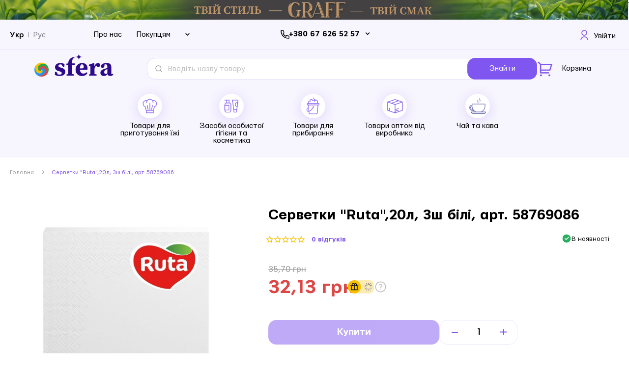

--- FILE ---
content_type: text/html; charset=UTF-8
request_url: https://sfera.ua/servetki-ruta-33h33-20l-3sh-bili-17-17sht-jasch
body_size: 34163
content:
<!doctype html>
<html lang="uk">
    <head prefix="og: http://ogp.me/ns# fb: http://ogp.me/ns/fb# product: http://ogp.me/ns/product#">
        <script>
    var BASE_URL = 'https://sfera.ua/';
    var require = {
        "baseUrl": "https://sfera.ua/static/version1755765345/frontend/Web4pro/sfera/uk_UA"
    };
</script>
        <meta charset="utf-8"/>
<meta name="title" content="Серветки &quot;Ruta&quot; 33х33 20л 3ш білі (17) (17шт/ящ)❤️купити в Києві, Україна"/>
<meta name="description" content="Серветки &quot;Ruta&quot; 33х33 20л 3ш білі (17) (17шт/ящ)❤️купити в Києві, Україна❤️купити у виробника ✅Доставка по всій Україні❤️Відгуки"/>
<meta name="robots" content="INDEX,FOLLOW"/>
<meta name="viewport" content="width=device-width, initial-scale=1"/>
<meta name="format-detection" content="telephone=no"/>
<title>Серветки &quot;Ruta&quot; 33х33 20л 3ш білі (17) (17шт/ящ)❤️купити в Києві, Україна</title>
<link  rel="stylesheet" type="text/css"  media="all" href="https://sfera.ua/static/version1755765345/frontend/Web4pro/sfera/uk_UA/Mirasvit_RewardsCheckout/css/source/module.css" />
<link  rel="stylesheet" type="text/css"  media="all" href="https://sfera.ua/static/version1755765345/frontend/Web4pro/sfera/uk_UA/mage/calendar.css" />
<link  rel="stylesheet" type="text/css"  media="all" href="https://sfera.ua/static/version1755765345/frontend/Web4pro/sfera/uk_UA/Mageplaza_Blog/css/mpBlogIcon.css" />
<link  rel="stylesheet" type="text/css"  media="all" href="https://sfera.ua/static/version1755765345/frontend/Web4pro/sfera/uk_UA/css/styles-m.css" />
<link  rel="stylesheet" type="text/css"  media="all" href="https://sfera.ua/static/version1755765345/frontend/Web4pro/sfera/uk_UA/Amasty_Customform/css/form-builder.css" />
<link  rel="stylesheet" type="text/css"  media="all" href="https://sfera.ua/static/version1755765345/frontend/Web4pro/sfera/uk_UA/Amasty_Customform/css/form-render.css" />
<link  rel="stylesheet" type="text/css"  media="all" href="https://sfera.ua/static/version1755765345/frontend/Web4pro/sfera/uk_UA/Amasty_ShopbyBase/css/swiper.min.css" />
<link  rel="stylesheet" type="text/css"  media="all" href="https://sfera.ua/static/version1755765345/frontend/Web4pro/sfera/uk_UA/Mageplaza_Core/css/owl.carousel.css" />
<link  rel="stylesheet" type="text/css"  media="all" href="https://sfera.ua/static/version1755765345/frontend/Web4pro/sfera/uk_UA/Mageplaza_Core/css/owl.theme.css" />
<link  rel="stylesheet" type="text/css"  media="all" href="https://sfera.ua/static/version1755765345/frontend/Web4pro/sfera/uk_UA/mage/gallery/gallery.css" />
<link  rel="stylesheet" type="text/css"  media="screen and (min-width: 768px)" href="https://sfera.ua/static/version1755765345/frontend/Web4pro/sfera/uk_UA/css/styles-l.css" />
<link  rel="stylesheet" type="text/css"  media="print" href="https://sfera.ua/static/version1755765345/frontend/Web4pro/sfera/uk_UA/css/print.css" />
<script  type="text/javascript"  src="https://sfera.ua/static/version1755765345/frontend/Web4pro/sfera/uk_UA/requirejs/require.js"></script>
<script  type="text/javascript"  src="https://sfera.ua/static/version1755765345/frontend/Web4pro/sfera/uk_UA/mage/requirejs/mixins.js"></script>
<script  type="text/javascript"  src="https://sfera.ua/static/version1755765345/frontend/Web4pro/sfera/uk_UA/requirejs-config.js"></script>
<script  type="text/javascript"  src="https://sfera.ua/static/version1755765345/frontend/Web4pro/sfera/uk_UA/mage/polyfill.js"></script>
<script  type="text/javascript"  src="https://sfera.ua/static/version1755765345/frontend/Web4pro/sfera/uk_UA/js/components/browser-checker.js"></script>
<link  rel="canonical" href="https://sfera.ua/servetki-ruta-33h33-20l-3sh-bili-17-17sht-jasch" />
<link  rel="icon" type="image/x-icon" href="https://sfera.ua/media/favicon/stores/2/1.png" />
<link  rel="shortcut icon" type="image/x-icon" href="https://sfera.ua/media/favicon/stores/2/1.png" />
<meta name="google-site-verification" content="4qA2mrQiPWqf3wN_Cj31Hk2CB382urW9FpiFzZZN7Jg" />
<meta name="facebook-domain-verification" content="fh406ma90r0j0u6vdhu4r3ioepfwwf" />

<script> (function(i,s,o,g,r,a,m){ i["esSdk"] = r; i[r] = i[r] || function() { (i[r].q = i[r].q || []).push(arguments) }, a=s.createElement(o), m=s.getElementsByTagName(o)[0]; a.async=1; a.src=g; m.parentNode.insertBefore(a,m)} ) (window, document, "script", "https://esputnik.com/scripts/v1/public/scripts?apiKey=eyJhbGciOiJSUzI1NiJ9.[base64].MjnuAlrdhK2UYvT7KMNFFDAJaU_QHOAfUmM_i6AyoYQxjpocU0ps6Db7m7GdXHST7akbDP27ngbLcNMAzsRRMQ&domain=DBBCDDF1-CDDF-4363-9CD9-9527480084C1", "es"); es("pushOn"); </script>

<!--
<script>
 (function(d) {
   var s = d.createElement('script');
   s.defer = true;
   s.src = 'https://multisearch.io/plugin/11589';
   if (d.head) d.head.appendChild(s);
 })(document);
</script>
-->                <script>
        window.getWpCookie = function(name) {
            match = document.cookie.match(new RegExp(name + '=([^;]+)'));
            if (match) return decodeURIComponent(match[1].replace(/\+/g, ' ')) ;
        };

        window.dataLayer = window.dataLayer || [];
                var dlObjects = [{"google_tag_params":{"ecomm_pagetype":"product","ecomm_prodid":"3910","ecomm_totalvalue":"32.13","ecomm_category":"\u0424\u0456\u043b\u044c\u0442\u0440\u0438"},"ecommerce":{"detail":{"products":[{"name":"\u0421\u0435\u0440\u0432\u0435\u0442\u043a\u0438 \"Ruta\",20\u043b, 3\u0448 \u0431\u0456\u043b\u0456, \u0430\u0440\u0442. 58769086","id":"3910","price":"32.13","category":"\u0424\u0456\u043b\u044c\u0442\u0440\u0438"}]},"currencyCode":"UAH"}}];
        for (var i in dlObjects) {
            window.dataLayer.push(dlObjects[i]);
        }
                var wpCookies = ['wp_customerId','wp_customerGroup'];
        wpCookies.map(function(cookieName) {
            var cookieValue = window.getWpCookie(cookieName);
            if (cookieValue) {
                var dlObject = {};
                dlObject[cookieName.replace('wp_', '')] = cookieValue;
                window.dataLayer.push(dlObject);
            }
        });
    </script>

    <!-- Google Tag Manager -->
<script>(function(w,d,s,l,i){w[l]=w[l]||[];w[l].push({'gtm.start':
new Date().getTime(),event:'gtm.js'});var f=d.getElementsByTagName(s)[0],
j=d.createElement(s),dl=l!='dataLayer'?'&l='+l:'';j.async=true;j.src=
'https://www.googletagmanager.com/gtm.js?id='+i+dl;f.parentNode.insertBefore(j,f);
})(window,document,'script','dataLayer','GTM-NCXG9GJ');</script>
<!-- End Google Tag Manager -->    <!-- BEGIN GOOGLE ANALYTICS CODE -->
<script type="text/x-magento-init">
{
    "*": {
        "Magento_GoogleAnalytics/js/google-analytics": {
            "isCookieRestrictionModeEnabled": 0,
            "currentWebsite": 1,
            "cookieName": "user_allowed_save_cookie",
            "ordersTrackingData": [],
            "pageTrackingData": {"optPageUrl":"","isAnonymizedIpActive":false,"accountId":"UA-182687979-1"}        }
    }
}
</script>
<!-- END GOOGLE ANALYTICS CODE -->
<!-- BEGIN GOOGLE VERIFICATION TAG -->
<!-- END GOOGLE VERIFICATION TAG -->
<!-- BEGIN GTAG GLOBAL TAG -->
<!-- END GTAG GLOBAL TAG -->
<style>
    #social-login-popup .social-login-title {
        background-color: #6e716e    }

    #social-login-popup .social-login #bnt-social-login-authentication,
    #social-login-popup .forgot .primary button,
    #social-login-popup .create .primary button,
    #social-login-popup .fake-email .primary button {
        background-color: #6e716e;
        border: #6e716e    }

    .block.social-login-authentication-channel.account-social-login .block-content {
        text-align: center;
    }

    
                    #bnt-social-login-fake-email {
                    background-color: grey !important;
                    border: grey !important;
                    }

                    #request-popup .social-login-title {
                    background-color: grey !important;
                    }
                
    /* Compatible ETheme_YOURstore*/
    div#centerColumn .column.main .block.social-login-authentication-channel.account-social-login {
        max-width: 900px !important;
        margin: 0 auto !important;
    }

    div#centerColumn .column.main .block.social-login-authentication-channel.account-social-login .block-content {
        text-align: center;
    }

    @media (max-width: 1024px) {
        div#centerColumn .column.main .block.social-login-authentication-channel.account-social-login .block-content {
            padding: 0 15px;
        }
    }
</style>

<link rel="stylesheet" type="text/css" media="all" href="https://maxcdn.bootstrapcdn.com/font-awesome/latest/css/font-awesome.min.css">
            <link rel="alternate" hreflang="ru-ua" href="https://sfera.ua/ru/servetki-ruta-33h33-20l-3sh-bili-17-17sht-jasch" />
            <link rel="alternate" hreflang="uk-ua" href="https://sfera.ua/servetki-ruta-33h33-20l-3sh-bili-17-17sht-jasch" />
    
<meta property="og:type" content="product" />
<meta property="og:title"
      content="Серветки "Ruta",20л, 3ш білі, арт. 58769086" />
<meta property="og:image"
      content="https://sfera.ua/media/catalog/product/cache/c5cd161169a9361225db3b2edc996813/8/_/8_1_1.png" />
<meta property="og:description"
      content="" />
<meta property="og:url" content="https://sfera.ua/servetki-ruta-33h33-20l-3sh-bili-17-17sht-jasch" />
    <meta property="product:price:amount" content="32.13"/>
    <meta property="product:price:currency"
      content="UAH"/>
    </head>
    <body data-container="body"
          data-mage-init='{"loaderAjax": {}, "loader": { "icon": "https://sfera.ua/static/version1755765345/frontend/Web4pro/sfera/uk_UA/images/loader-2.gif"}}'
        itemtype="http://schema.org/Product" itemscope="itemscope" class="catalog-product-view product-servetki-ruta-33h33-20l-3sh-bili-17-17sht-jasch page-layout-1column">
            <script>
        window.svgSpriteConfig = {
            path: 'https://sfera.ua/static/version1755765345/frontend/Web4pro/sfera/uk_UA/svg/sprite.svg',
            revision: '1.0.7',
            className: 'svg-sprite'
        }
    </script>
     <script src="https://sfera.ua/static/version1755765345/frontend/Web4pro/sfera/uk_UA/js/components/svg-sprite.js" async></script>
<!-- Google Tag Manager (noscript) -->
<noscript><iframe src="https://www.googletagmanager.com/ns.html?id=GTM-NCXG9GJ"
height="0" width="0" style="display:none;visibility:hidden"></iframe></noscript>
<!-- End Google Tag Manager (noscript) -->

<script type="text/x-magento-init">
    {
        "*": {
            "mage/cookies": {
                "expires": null,
                "path": "\u002F",
                "domain": ".sfera.ua",
                "secure": false,
                "lifetime": "3600"
            }
        }
    }
</script>
    <noscript>
        <div class="message global noscript">
            <div class="content">
                <p>
                    <strong>JavaScript seems to be disabled in your browser.</strong>
                    <span>For the best experience on our site, be sure to turn on Javascript in your browser.</span>
                </p>
            </div>
        </div>
    </noscript>

<script>
    window.cookiesConfig = window.cookiesConfig || {};
    window.cookiesConfig.secure = true;
</script>
<script>
    require.config({
        map: {
            '*': {
                wysiwygAdapter: 'mage/adminhtml/wysiwyg/tiny_mce/tinymce4Adapter'
            }
        }
    });
</script>
<!-- BEGIN GTAG CART SCRIPT -->
<!-- END GTAG CART SCRIPT -->

<div class="page-wrapper"><header class="page-header">    <div id="content-140" class="content box top-banner">
                    <img class="main-image"
                 src="https://sfera.ua/media/content_manager/1/9/1900_60.png"
                 alt="Stripe">
                <span class="holder">
            <span class="title">Stripe</span>
                        <span class="summary"><p><a href="https://sfera.ua/prigotovlenie-pischi-i-uborka/chaj-ta-kava">1</a></p></span>
            <div class="link">
                <a class="content-link " href="https://sfera.ua/prigotovlenie-pischi-i-uborka/chaj-ta-kava">
                                            Shop Now                                    </a>
                            </div>
        </span>
    </div>
<div class="panel wrapper"><div class="panel header"><a class="action skip contentarea"
   href="#contentarea">
    <span>
        Skip to Content    </span>
</a>
        <div class="switcher language switcher-language" data-ui-id="language-switcher" id="switcher-language">
        <strong class="label switcher-label"><span>Language</span></strong>
        <div class="actions switcher-options">
            <div class="action switcher-trigger" id="switcher-language-trigger"
            <strong class="view-uk">
                <span>Укр</span>
            </strong>
                                                <strong class="view-ru switcher-option">
                        <a href="#" onclick="window.location.href='https://sfera.ua/stores/store/redirect/___store/ru/___from_store/uk/uenc/aHR0cHM6Ly9zZmVyYS51YS9ydS9zZXJ2ZXRraS1ydXRhLTMzaDMzLTIwbC0zc2gtYmlsaS0xNy0xN3NodC1qYXNjaA%2C%2C/'">
                            Рус                        </a>
                    </strong>
                                                                </div>
    </div>
    </div>
<div class="header-buyers">
<div class="link"><a href="https://sfera.ua/pro-nas">Про нас</a></div>
<div class="link-group">
<div class="link-group-wrapper">
<div class="link-group-title">Покупцям</div>
<div class="link-group-list-wrapper">
<div class="link-group-list"><a href="https://sfera.ua/club">Про клуб</a> <a href="https://sfera.ua/dostavka-i-oplata">Доставка і оплата</a> <a href="https://sfera.ua/opt-ua">Опт</a> <a href="https://sfera.ua/politika-konfidencijnosti">Політика конфіденційності</a></div>
</div>
</div>
</div>
</div>
<div class="header-phone-container">
                    <div class="phones-wrapper">
                <ul class="phones-list">

                                            <li><a class="header-number-link" href="tel:+380 67 626 52 57">+380 67 626 52 57</a></li>
                                            <li><a class="header-number-link" href="tel:+380 67 473 89 73">+380 67 473 89 73</a></li>
                    
                </ul>
                <svg id="toggle-phone" class="toggle-phone" width="10" height="7" viewBox="0 0 10 7" fill="none" xmlns="http://www.w3.org/2000/svg">
                    <path d="M8.21973 0.969727L4.99998 4.18948L1.78023 0.969727L0.719727 2.03023L4.99998 6.31048L9.28023 2.03023L8.21973 0.969727Z" fill="black"/>
                </svg>
            </div>

        </div>

<script type="text/x-magento-init">
{
    "*": {
        "Magento_Theme/js/header-phones": {}
    }
}
</script>
<ul class="header links">    <li class="greet welcome disabled" data-bind="scope: 'customer'">
        <!-- ko if: customer().fullname  -->
        <svg width="16" height="21" viewBox="0 0 16 21" fill="none" xmlns="http://www.w3.org/2000/svg">
            <path d="M0.100632 20.9C0.126666 18.8409 0.955905 16.8718 2.41386 15.4139C3.89539 13.9323 5.90479 13.1 8 13.1C10.0952 13.1 12.1046 13.9323 13.5861 15.4139C15.0441 16.8718 15.8733 18.8409 15.8994 20.9H14.0992C14.0733 19.3184 13.4337 17.807 12.3134 16.6866C11.1694 15.5427 9.61782 14.9 8 14.9C6.38218 14.9 4.83062 15.5427 3.68665 16.6866C2.56627 17.807 1.92672 19.3184 1.90082 20.9H0.100632ZM8 11.9C4.74023 11.9 2.1 9.25977 2.1 6C2.1 2.74023 4.74023 0.1 8 0.1C11.2598 0.1 13.9 2.74023 13.9 6C13.9 9.25977 11.2598 11.9 8 11.9ZM8 10.1C10.2652 10.1 12.1 8.26523 12.1 6C12.1 3.73477 10.2652 1.9 8 1.9C5.73477 1.9 3.9 3.73477 3.9 6C3.9 8.26523 5.73477 10.1 8 10.1Z" fill="#7F56EF" stroke="white" stroke-width="0.2"/>
        </svg>
        <span class="logged-in"
              data-bind="text: new String('%1').replace('%1', customer().fullname)">
        </span>
        <!-- /ko -->
    </li>
    <script type="text/x-magento-init">
    {
        "*": {
            "Magento_Ui/js/core/app": {
                "components": {
                    "customer": {
                        "component": "Magento_Customer/js/view/customer"
                    }
                }
            }
        }
    }
    </script>

<script>
    require([
        'jquery',
        'domReady!'
    ], function ($) {
        var targetLinks = $('.header .links'),
            elem = $('.customer-welcome');

        targetLinks.mouseenter(function() {
            elem.addClass('active');
        });

        if(elem.is('.active')) {
            $("body").click(function(e) {
                var eTarget = e.target;

                if(eTarget != targetLinks) {
                    elem.removeClass('active');
                }
            });
        }

    });
</script>
<li class="authorization-link" data-label="&#x0430;&#x0431;&#x043E;">
    <svg width="16" height="21" viewBox="0 0 16 21" fill="none" xmlns="http://www.w3.org/2000/svg">
        <path d="M0.100632 20.9C0.126666 18.8409 0.955905 16.8718 2.41386 15.4139C3.89539 13.9323 5.90479 13.1 8 13.1C10.0952 13.1 12.1046 13.9323 13.5861 15.4139C15.0441 16.8718 15.8733 18.8409 15.8994 20.9H14.0992C14.0733 19.3184 13.4337 17.807 12.3134 16.6866C11.1694 15.5427 9.61782 14.9 8 14.9C6.38218 14.9 4.83062 15.5427 3.68665 16.6866C2.56627 17.807 1.92672 19.3184 1.90082 20.9H0.100632ZM8 11.9C4.74023 11.9 2.1 9.25977 2.1 6C2.1 2.74023 4.74023 0.1 8 0.1C11.2598 0.1 13.9 2.74023 13.9 6C13.9 9.25977 11.2598 11.9 8 11.9ZM8 10.1C10.2652 10.1 12.1 8.26523 12.1 6C12.1 3.73477 10.2652 1.9 8 1.9C5.73477 1.9 3.9 3.73477 3.9 6C3.9 8.26523 5.73477 10.1 8 10.1Z" fill="#7F56EF" stroke="white" stroke-width="0.2"/>
    </svg>
    <a href="https://sfera.ua/customer/account/login/referer/aHR0cHM6Ly9zZmVyYS51YS9zZXJ2ZXRraS1ydXRhLTMzaDMzLTIwbC0zc2gtYmlsaS0xNy0xN3NodC1qYXNjaA%2C%2C/">
        Увійти    </a>
</li>
</ul><div class="widget block block-static-block">
    </div>
</div></div><div class="header content"><span data-action="toggle-nav" class="action nav-toggle"><span>Toggle Nav</span></span>
<a
    class="logo"
    href="https://sfera.ua/"
    title=""
    aria-label="store logo">
    <img src="https://sfera.ua/media/logo/stores/2/sfera-logo.png"
         title=""
         alt=""
            width="161"            height="47"    />
</a>
<div class="content-navigation"><div class="navigation-account">
    <a href="https://sfera.ua/customer/account">
    <svg class="svg-icon icon account" xmlns="http://www.w3.org/2000/svg">
        <use xmlns:xlink="http://www.w3.org/1999/xlink" xlink:href="#svg-icon-account"></use>
    </svg>
    </a>
</div>
<div class="block block-search sfera-search">
    <div class="block block-title"><strong>Знайти</strong></div>
    <div class="block block-content">
        <form class="form minisearch" id="search_mini_form"
              action="https://sfera.ua/catalogsearch/result/" method="get">
            <div class="field search">
                <label class="label" for="search" data-role="minisearch-label">
                    <span>Знайти</span>
                </label>
                <div class="control">
                    <input id="search"
                           data-mage-init='{"quickSearch":{
                                "formSelector":"#search_mini_form",
                                "url":"https://sfera.ua/search/ajax/suggest/",
                                "destinationSelector":"#search_autocomplete",
                                "minSearchLength":"3"}
                           }'
                           type="text"
                           name="q"
                           value=""
                           placeholder="&#x0412;&#x0432;&#x0435;&#x0434;&#x0456;&#x0442;&#x044C;&#x20;&#x043D;&#x0430;&#x0437;&#x0432;&#x0443;&#x20;&#x0442;&#x043E;&#x0432;&#x0430;&#x0440;&#x0443;"
                           class="input-text"
                           maxlength="128"
                           role="combobox"
                           aria-haspopup="false"
                           aria-autocomplete="both"
                           autocomplete="off"
                           aria-expanded="false"/>
                    <div id="search_autocomplete" class="search-autocomplete"></div>
                                    </div>
            </div>
            <div class="actions">
                <button type="submit"
                    title="&#x0417;&#x043D;&#x0430;&#x0439;&#x0442;&#x0438;"
                    class="action search"
                    aria-label="Search"
                >
                    &#x0417;&#x043D;&#x0430;&#x0439;&#x0442;&#x0438;                </button>
            </div>
        </form>
    </div>
</div>

<div data-block="minicart" class="minicart-wrapper">
    <a class="action showcart" href="https://sfera.ua/checkout/cart/"
       data-bind="scope: 'minicart_content'">
        <svg width="30" height="31" viewBox="0 0 30 31" fill="none" xmlns="http://www.w3.org/2000/svg">
            <path d="M4.81434 6.87747V6.83604L4.78504 6.80675L0.222914 2.24603L2.1029 0.366042L6.66362 4.92817L6.69291 4.95747H6.73434H28.5086C28.7157 4.95745 28.9199 5.00585 29.105 5.09878C29.29 5.19172 29.4508 5.32663 29.5745 5.49274C29.6981 5.65886 29.7812 5.85157 29.8171 6.05551C29.8531 6.25944 29.8408 6.46894 29.7814 6.6673C29.7814 6.66732 29.7814 6.66733 29.7814 6.66734L26.3528 18.0959L26.3528 18.0959C26.2708 18.3697 26.1027 18.6097 25.8734 18.7804C25.6441 18.951 25.3659 19.0432 25.0801 19.0432H7.57148H7.47148V19.1432V22.0003V22.1003H7.57148H23.1858V24.7575H6.14291C5.79055 24.7575 5.45262 24.6175 5.20347 24.3683C4.95431 24.1192 4.81434 23.7813 4.81434 23.4289V6.87747ZM7.57148 7.61461H7.47148V7.71461V16.286V16.386H7.57148H24.0172H24.0916L24.113 16.3148L26.6844 7.74335L26.723 7.61461H26.5886H7.57148ZM6.8572 30.4718C6.3154 30.4718 5.79579 30.2565 5.41268 29.8734C5.02957 29.4903 4.81434 28.9707 4.81434 28.4289C4.81434 27.8871 5.02957 27.3675 5.41268 26.9844C5.79579 26.6013 6.3154 26.386 6.8572 26.386C7.39899 26.386 7.9186 26.6013 8.30171 26.9844C8.68482 27.3675 8.90005 27.8871 8.90005 28.4289C8.90005 28.9707 8.68482 29.4903 8.30171 29.8734C7.9186 30.2565 7.39899 30.4718 6.8572 30.4718ZM24.0001 30.4718C23.4583 30.4718 22.9386 30.2565 22.5555 29.8734C22.1724 29.4903 21.9572 28.9707 21.9572 28.4289C21.9572 27.8871 22.1724 27.3675 22.5555 26.9844C22.9386 26.6013 23.4583 26.386 24.0001 26.386C24.5419 26.386 25.0615 26.6013 25.4446 26.9844C25.8277 27.3675 26.0429 27.8871 26.0429 28.4289C26.0429 28.9707 25.8277 29.4903 25.4446 29.8734C25.0615 30.2565 24.5419 30.4718 24.0001 30.4718Z" fill="#7F56EF" stroke="white" stroke-width="0.2"/>
        </svg>
        <span class="text">Корзина</span>
        <span class="counter qty empty"
              data-bind="css: { empty: !!getCartParam('summary_count') == false && !isLoading() }, blockLoader: isLoading">
            <span class="counter-number"><!-- ko text: getCartParam('summary_count') --><!-- /ko --></span>
            <span class="counter-label">
            <!-- ko if: getCartParam('summary_count') -->
                <!-- ko text: getCartParam('summary_count') --><!-- /ko -->
                <!-- ko i18n: 'items' --><!-- /ko -->
            <!-- /ko -->
            </span>
        </span>
    </a>
    <!-- TODO disable only for first version of site. Need to be refactor when task will be approved. Original content of "if" ($block->getIsNeedToDisplaySideBar())-->
            <div class="block block-minicart"
             data-role="dropdownDialog"
             data-mage-init='{"dropdownDialog":{
                "appendTo":"[data-block=minicart]",
                "triggerTarget":".showcart",
                "timeout": "2000",
                "closeOnMouseLeave": false,
                "closeOnEscape": true,
                "triggerClass":"active",
                "parentClass":"active",
                "buttons":[]}}'>
            <div id="minicart-content-wrapper" data-bind="scope: 'minicart_content'">
                <!-- ko template: getTemplate() --><!-- /ko -->
            </div>
                    </div>
        <script>
        window.checkout = {"shoppingCartUrl":"https:\/\/sfera.ua\/checkout\/cart\/","checkoutUrl":"https:\/\/sfera.ua\/checkout\/","updateItemQtyUrl":"https:\/\/sfera.ua\/checkout\/sidebar\/updateItemQty\/","removeItemUrl":"https:\/\/sfera.ua\/checkout\/sidebar\/removeItem\/","imageTemplate":"Magento_Catalog\/product\/image_with_borders","baseUrl":"https:\/\/sfera.ua\/","minicartMaxItemsVisible":5,"websiteId":"1","maxItemsToDisplay":10,"storeId":"2","storeGroupId":"1","customerLoginUrl":"https:\/\/sfera.ua\/customer\/account\/login\/referer\/aHR0cHM6Ly9zZmVyYS51YS9zZXJ2ZXRraS1ydXRhLTMzaDMzLTIwbC0zc2gtYmlsaS0xNy0xN3NodC1qYXNjaA%2C%2C\/","isRedirectRequired":false,"autocomplete":"off","captcha":{"user_login":{"isCaseSensitive":false,"imageHeight":50,"imageSrc":"","refreshUrl":"https:\/\/sfera.ua\/captcha\/refresh\/","isRequired":false,"timestamp":1768481337}}};
    </script>
    <script type="text/x-magento-init">
    {
        "[data-block='minicart']": {
            "Magento_Ui/js/core/app": {"components":{"minicart_content":{"children":{"subtotal.container":{"children":{"subtotal":{"children":{"subtotal.totals":{"config":{"display_cart_subtotal_incl_tax":0,"display_cart_subtotal_excl_tax":1,"template":"Magento_Tax\/checkout\/minicart\/subtotal\/totals"},"children":{"subtotal.totals.msrp":{"component":"Magento_Msrp\/js\/view\/checkout\/minicart\/subtotal\/totals","config":{"displayArea":"minicart-subtotal-hidden","template":"Magento_Msrp\/checkout\/minicart\/subtotal\/totals"}}},"component":"Magento_Tax\/js\/view\/checkout\/minicart\/subtotal\/totals"}},"component":"uiComponent","config":{"template":"Magento_Checkout\/minicart\/subtotal"}}},"component":"uiComponent","config":{"displayArea":"subtotalContainer"}},"item.renderer":{"component":"uiComponent","config":{"displayArea":"defaultRenderer","template":"Magento_Checkout\/minicart\/item\/default"},"children":{"item.image":{"component":"Magento_Catalog\/js\/view\/image","config":{"template":"Magento_Catalog\/product\/image","displayArea":"itemImage"}},"checkout.cart.item.price.sidebar":{"component":"uiComponent","config":{"template":"Magento_Checkout\/minicart\/item\/price","displayArea":"priceSidebar"}}}},"extra_info":{"component":"uiComponent","config":{"displayArea":"extraInfo"}},"promotion":{"component":"uiComponent","config":{"displayArea":"promotion"}}},"config":{"itemRenderer":{"default":"defaultRenderer","simple":"defaultRenderer","virtual":"defaultRenderer"},"template":"Magento_Checkout\/minicart\/content"},"component":"Magento_Checkout\/js\/view\/minicart"}},"types":[]}        },
        "*": {
            "Magento_Ui/js/block-loader": "https\u003A\u002F\u002Fsfera.ua\u002Fstatic\u002Fversion1755765345\u002Ffrontend\u002FWeb4pro\u002Fsfera\u002Fuk_UA\u002Fimages\u002Floader\u002D1.gif"
        }
    }
    </script>
</div>


</div>    <div class="sections nav-sections">
                <div class="mob-menu-logo">
            <a class="sfera-mob-logo" href="https://sfera.ua/" target="_blank">
                <img src="https://sfera.ua/static/version1755765345/frontend/Web4pro/sfera/uk_UA/images/logo.svg" alt="sfera-logo"/>
            </a>
            <div class="mobile-st-switcher"></div>
        </div>
        <div class="section-items nav-sections-items">
            <div class="mob-menu-slider">
                            </div>
                                            <div class="section-item-content nav-sections-item-content"
                     id="store.menu">
                    
<nav class="navigation" data-action="navigation">
    <ul data-mage-init='{"menu":{"responsive":true, "mediaBreakpoint":"(max-width: 1279px)", "expanded":false, "position":{"my":"left top","at":"left bottom"}}}'>
        <li  class="level0 nav-1 category-item first level-top parent"><a href="https://sfera.ua/prigotovlenie-pischi-i-uborka"  class="level-top" ><span>Товари для приготування їжі</span></a><ul class="level0 submenu"><li  class="level1 nav-1-1 category-item first parent"><a href="https://sfera.ua/prigotovlenie-pischi-i-uborka/pakety-dlja-hranenija-i-zamorozki" ><span>Пакети для зберігання і заморозки</span></a><ul class="level1 submenu"><li  class="level2 nav-1-1-1 category-item first"><a href="https://sfera.ua/prigotovlenie-pischi-i-uborka/pakety-dlja-hranenija-i-zamorozki/pakety-dlja-l-da" ><span>Пакети для заморозки льоду</span></a></li><li  class="level2 nav-1-1-2 category-item"><a href="https://sfera.ua/prigotovlenie-pischi-i-uborka/pakety-dlja-hranenija-i-zamorozki/pakety-zippery" ><span>Пакети зіп лок</span></a></li><li  class="level2 nav-1-1-3 category-item last"><a href="https://sfera.ua/prigotovlenie-pischi-i-uborka/pakety-dlja-hranenija-i-zamorozki/pakety-slajdery" ><span>Пакети-слайдери</span></a></li></ul></li><li  class="level1 nav-1-2 category-item parent"><a href="https://sfera.ua/prigotovlenie-pischi-i-uborka/bumazhnye-salfetki" ><span>Паперові серветки</span></a><ul class="level1 submenu"><li  class="level2 nav-1-2-1 category-item first"><a href="https://sfera.ua/prigotovlenie-pischi-i-uborka/bumazhnye-salfetki/salfetki-dlja-dispenserov" ><span>Серветки для диспенсерів</span></a></li><li  class="level2 nav-1-2-2 category-item last"><a href="https://sfera.ua/prigotovlenie-pischi-i-uborka/bumazhnye-salfetki/servirovochnye-salfetki" ><span>Серветки для сервірування</span></a></li></ul></li><li  class="level1 nav-1-3 category-item"><a href="https://sfera.ua/prigotovlenie-pischi-i-uborka/bumazhnye-polotenca" ><span>Паперові рушники</span></a></li><li  class="level1 nav-1-4 category-item"><a href="https://sfera.ua/prigotovlenie-pischi-i-uborka/pergament" ><span>Пергаментний папір для випічки і упаковки</span></a></li><li  class="level1 nav-1-5 category-item"><a href="https://sfera.ua/prigotovlenie-pischi-i-uborka/plenka-pischevaja" ><span>Харчова плівка для продуктів</span></a></li><li  class="level1 nav-1-6 category-item"><a href="https://sfera.ua/prigotovlenie-pischi-i-uborka/rukav-dlja-zapekanija" ><span>Харчовий рукав для запікання</span></a></li><li  class="level1 nav-1-7 category-item"><a href="https://sfera.ua/prigotovlenie-pischi-i-uborka/fol-ga" ><span>Харчова фольга для запікання</span></a></li><li  class="level1 nav-1-8 category-item last parent"><a href="https://sfera.ua/prigotovlenie-pischi-i-uborka/aksessuary-dlja-kuhni" ><span>Аксесуари для кухні</span></a><ul class="level1 submenu"><li  class="level2 nav-1-8-1 category-item first parent"><a href="https://sfera.ua/prigotovlenie-pischi-i-uborka/aksessuary-dlja-kuhni/odnorazovaja-posuda" ><span>Одноразовий посуд</span></a><ul class="level2 submenu"><li  class="level3 nav-1-8-1-1 category-item first"><a href="https://sfera.ua/prigotovlenie-pischi-i-uborka/aksessuary-dlja-kuhni/odnorazovaja-posuda/odnorazovye-stakany" ><span>Паперові стакани</span></a></li><li  class="level3 nav-1-8-1-2 category-item"><a href="https://sfera.ua/prigotovlenie-pischi-i-uborka/aksessuary-dlja-kuhni/odnorazovaja-posuda/kryshki-dlja-odnorazovyh-stakanov" ><span>Кришки для одноразових стаканів</span></a></li><li  class="level3 nav-1-8-1-3 category-item"><a href="https://sfera.ua/professional-noe-ispol-zovanie/tovary-dlja-kuhni-i-servirovki/odnorazovaja-posuda/paperovi-tarelki" ><span>Паперові тарілки </span></a></li><li  class="level3 nav-1-8-1-4 category-item"><a href="https://sfera.ua/professional-noe-ispol-zovanie/tovary-dlja-kuhni-i-servirovki/odnorazovaja-posuda/nabory" ><span>Набори</span></a></li><li  class="level3 nav-1-8-1-5 category-item last"><a href="https://sfera.ua/professional-noe-ispol-zovanie/tovary-dlja-kuhni-i-servirovki/odnorazovaja-posuda/skaterti" ><span>Скатертини</span></a></li></ul></li><li  class="level2 nav-1-8-2 category-item parent"><a href="https://sfera.ua/prigotovlenie-pischi-i-uborka/aksessuary-dlja-kuhni/posuda-dlja-prigotovlenija-i-hranenija-edy" ><span>Посуд для приготування та зберігання їжі</span></a><ul class="level2 submenu"><li  class="level3 nav-1-8-2-1 category-item first"><a href="https://sfera.ua/prigotovlenie-pischi-i-uborka/aksessuary-dlja-kuhni/posuda-dlja-prigotovlenija-i-hranenija-edy/aljuminievye-kontejnery" ><span>Алюмінієві контейнери</span></a></li><li  class="level3 nav-1-8-2-2 category-item last"><a href="https://sfera.ua/prigotovlenie-pischi-i-uborka/aksessuary-dlja-kuhni/posuda-dlja-prigotovlenija-i-hranenija-edy/kraftovi-kontejneri" ><span>Крафтові контейнери </span></a></li></ul></li><li  class="level2 nav-1-8-3 category-item"><a href="https://sfera.ua/prigotovlenie-pischi-i-uborka/aksessuary-dlja-kuhni/termopakety" ><span>Термопакети для їжі</span></a></li><li  class="level2 nav-1-8-4 category-item"><a href="https://sfera.ua/prigotovlenie-pischi-i-uborka/aksessuary-dlja-kuhni/plastiny-dlja-zaschity-plity" ><span>Пластини для захисту плити</span></a></li><li  class="level2 nav-1-8-5 category-item last"><a href="https://sfera.ua/prigotovlenie-pischi-i-uborka/aksessuary-dlja-kuhni/zubochistki" ><span>Зубочистки</span></a></li></ul></li></ul></li><li  class="level0 nav-2 category-item level-top parent"><a href="https://sfera.ua/personal-naja-gigiena"  class="level-top" ><span>Засоби особистої гігієни та косметика</span></a><ul class="level0 submenu"><li  class="level1 nav-2-1 category-item first parent"><a href="https://sfera.ua/personal-naja-gigiena/produkcija-tork" ><span>Продукція Tork</span></a><ul class="level1 submenu"><li  class="level2 nav-2-1-1 category-item first"><a href="https://sfera.ua/personal-naja-gigiena/produkcija-tork/dispensery-tork" ><span>Диспенсери для рідкого мила Tork</span></a></li><li  class="level2 nav-2-1-2 category-item"><a href="https://sfera.ua/personal-naja-gigiena/produkcija-tork/dispensery-dlja-tualetnoj-bumagi-tork" ><span>Диспенсери для туалетного паперу Tork</span></a></li><li  class="level2 nav-2-1-3 category-item"><a href="https://sfera.ua/personal-naja-gigiena/produkcija-tork/dispenser-dlja-salfetok-tork" ><span>Диспенсери для серветок Tork</span></a></li><li  class="level2 nav-2-1-4 category-item"><a href="https://sfera.ua/personal-naja-gigiena/produkcija-tork/dispensery-dlja-bumazhnyh-polotenec-tork" ><span>Диспенсери для паперових рушників Tork</span></a></li><li  class="level2 nav-2-1-5 category-item"><a href="https://sfera.ua/personal-naja-gigiena/produkcija-tork/dispensery-dlja-osvezhitelja-vozduha-tork" ><span>Диспенсери для освіжувача повітря Tork</span></a></li><li  class="level2 nav-2-1-6 category-item"><a href="https://sfera.ua/personal-naja-gigiena/produkcija-tork/dispensery-dlja-protirochnyh-materialov-tork" ><span>Диспенсери для протиральних матеріалів Tork</span></a></li><li  class="level2 nav-2-1-7 category-item"><a href="https://sfera.ua/personal-naja-gigiena/produkcija-tork/dispensery-dlja-nakladok-na-unitaz-tork" ><span>Диспенсери для накладок на унітаз Tork</span></a></li><li  class="level2 nav-2-1-8 category-item"><a href="https://sfera.ua/personal-naja-gigiena/produkcija-tork/tualetnaja-bumaga-tork" ><span>Туалетний папір Tork</span></a></li><li  class="level2 nav-2-1-9 category-item"><a href="https://sfera.ua/personal-naja-gigiena/produkcija-tork/salfetki-tork" ><span>Серветки для диспенсерів Tork</span></a></li><li  class="level2 nav-2-1-10 category-item"><a href="https://sfera.ua/personal-naja-gigiena/produkcija-tork/bumazhnye-polotenca-tork" ><span>Паперові рушники Tork</span></a></li><li  class="level2 nav-2-1-11 category-item"><a href="https://sfera.ua/personal-naja-gigiena/produkcija-tork/protirochnye-materialy-tork" ><span>Протиральні матеріали Tork</span></a></li><li  class="level2 nav-2-1-12 category-item"><a href="https://sfera.ua/personal-naja-gigiena/produkcija-tork/mylo-i-geli-tork" ><span>Мило, лосьйони та гелі Tork</span></a></li><li  class="level2 nav-2-1-13 category-item"><a href="https://sfera.ua/personal-naja-gigiena/produkcija-tork/osvezhitel-vozduha-tork" ><span>Освіжувач повітря Tork</span></a></li><li  class="level2 nav-2-1-14 category-item"><a href="https://sfera.ua/personal-naja-gigiena/produkcija-tork/dekor-dlja-doma-tork" ><span>Декор для дому Tork</span></a></li><li  class="level2 nav-2-1-15 category-item"><a href="https://sfera.ua/personal-naja-gigiena/produkcija-tork/korziny-dlja-musora-tork" ><span>Корзини для сміття Tork</span></a></li><li  class="level2 nav-2-1-16 category-item last"><a href="https://sfera.ua/personal-naja-gigiena/produkcija-tork/drugie-tovary-tork" ><span>Інші товари Tork</span></a></li></ul></li><li  class="level1 nav-2-2 category-item parent"><a href="https://sfera.ua/personal-naja-gigiena/kosmetika" ><span>Косметика</span></a><ul class="level1 submenu"><li  class="level2 nav-2-2-1 category-item first"><a href="https://sfera.ua/personal-naja-gigiena/kosmetika/uhod-za-telom" ><span>Догляд за тілом та волоссям</span></a></li><li  class="level2 nav-2-2-2 category-item"><a href="https://sfera.ua/personal-naja-gigiena/kosmetika/ottenochnye-sredstva-dlja-volos" ><span>Відтіночний бальзам для волосся</span></a></li><li  class="level2 nav-2-2-3 category-item"><a href="https://sfera.ua/personal-naja-gigiena/kosmetika/shampuni" ><span>Шампунь для волосся</span></a></li><li  class="level2 nav-2-2-4 category-item"><a href="https://sfera.ua/personal-naja-gigiena/kosmetika/geli-dlja-dusha" ><span>Гелі для душу</span></a></li><li  class="level2 nav-2-2-5 category-item last"><a href="https://sfera.ua/personal-naja-gigiena/kosmetika/zhidkoe-mylo" ><span>Рідке мило</span></a></li></ul></li><li  class="level1 nav-2-3 category-item parent"><a href="https://sfera.ua/personal-naja-gigiena/vlazhnye-salfetki" ><span>Гігієничні вологі серветки </span></a><ul class="level1 submenu"><li  class="level2 nav-2-3-1 category-item first"><a href="https://sfera.ua/personal-naja-gigiena/vlazhnye-salfetki/gigienicheskie-salfetki" ><span>Гігієнічні, антибактеріальні та дезинфікуючі серветки</span></a></li><li  class="level2 nav-2-3-2 category-item"><a href="https://sfera.ua/personal-naja-gigiena/vlazhnye-salfetki/dlja-snjatija-makijazha" ><span>Вологі серветки для зняття макіяжу</span></a></li><li  class="level2 nav-2-3-3 category-item"><a href="https://sfera.ua/personal-naja-gigiena/vlazhnye-salfetki/dlja-intimnoj-gigieny" ><span>Вологі серветки для інтимної гігієни</span></a></li><li  class="level2 nav-2-3-4 category-item"><a href="https://sfera.ua/personal-naja-gigiena/vlazhnye-salfetki/vologi-rushniki-dlja-zsu" ><span>Вологі рушники для ЗСУ</span></a></li><li  class="level2 nav-2-3-5 category-item"><a href="https://sfera.ua/personal-naja-gigiena/vlazhnye-salfetki/razom-do-peremogi" ><span>Разом до перемоги</span></a></li><li  class="level2 nav-2-3-6 category-item last"><a href="https://sfera.ua/personal-naja-gigiena/vlazhnye-salfetki/smile-mini" ><span>Smile mini</span></a></li></ul></li><li  class="level1 nav-2-4 category-item parent"><a href="https://sfera.ua/personal-naja-gigiena/bumazhnaja-produkcija" ><span>Паперова продукція</span></a><ul class="level1 submenu"><li  class="level2 nav-2-4-1 category-item first"><a href="https://sfera.ua/personal-naja-gigiena/bumazhnaja-produkcija/tualetnaja-bumaga" ><span>Туалетний папір</span></a></li><li  class="level2 nav-2-4-2 category-item"><a href="https://sfera.ua/personal-naja-gigiena/bumazhnaja-produkcija/tualetnaja-bumaga-dlja-dispenserov" ><span>Туалетний папір для диспенсерів</span></a></li><li  class="level2 nav-2-4-3 category-item"><a href="https://sfera.ua/personal-naja-gigiena/bumazhnaja-produkcija/tualetnaja-bumaga-listovaja" ><span>Туалетний папір листовий</span></a></li><li  class="level2 nav-2-4-4 category-item"><a href="https://sfera.ua/personal-naja-gigiena/bumazhnaja-produkcija/vlazhnaja-tualetnaja-bumaga" ><span>Вологий туалетний папір</span></a></li><li  class="level2 nav-2-4-5 category-item"><a href="https://sfera.ua/personal-naja-gigiena/bumazhnaja-produkcija/bumazhnye-polotenca" ><span>Паперові рушники </span></a></li><li  class="level2 nav-2-4-6 category-item"><a href="https://sfera.ua/personal-naja-gigiena/bumazhnaja-produkcija/bumazhnye-polotenca-dlja-dispenserov" ><span>Паперові рушники для диспенсерів</span></a></li><li  class="level2 nav-2-4-7 category-item"><a href="https://sfera.ua/personal-naja-gigiena/bumazhnaja-produkcija/salfetki-gigienicheskie-v-korobke" ><span>Серветки гігієнічні в коробці</span></a></li><li  class="level2 nav-2-4-8 category-item"><a href="https://sfera.ua/personal-naja-gigiena/bumazhnaja-produkcija/platochki" ><span>Паперові носові хусточки</span></a></li><li  class="level2 nav-2-4-9 category-item"><a href="https://sfera.ua/personal-naja-gigiena/bumazhnaja-produkcija/protirochnye-materialy" ><span>Протиральні матеріали </span></a></li><li  class="level2 nav-2-4-10 category-item last"><a href="https://sfera.ua/personal-naja-gigiena/bumazhnaja-produkcija/gigienicheskie-nakladki-na-unitaz" ><span>Гігієнічні накладки на унітаз</span></a></li></ul></li><li  class="level1 nav-2-5 category-item parent"><a href="https://sfera.ua/personal-naja-gigiena/dispensery-i-dozirujuschee-oborudovanie" ><span>Диспенсери та обладнання для дозування</span></a><ul class="level1 submenu"><li  class="level2 nav-2-5-1 category-item first parent"><a href="https://sfera.ua/personal-naja-gigiena/dispensery-i-dozirujuschee-oborudovanie/dispensery-dlja-bumazhnoj-produkcii" ><span> Диспенсери для паперової продукції</span></a><ul class="level2 submenu"><li  class="level3 nav-2-5-1-1 category-item first"><a href="https://sfera.ua/personal-naja-gigiena/dispensery-i-dozirujuschee-oborudovanie/dispensery-dlja-bumazhnoj-produkcii/dispenser-dlja-tualetnoj-bumagi" ><span>Диспенсер для туалетного паперу</span></a></li><li  class="level3 nav-2-5-1-2 category-item"><a href="https://sfera.ua/personal-naja-gigiena/dispensery-i-dozirujuschee-oborudovanie/dispensery-dlja-bumazhnoj-produkcii/dispenser-dlja-polotenec" ><span>Диспенсер для паперових рушників</span></a></li><li  class="level3 nav-2-5-1-3 category-item last"><a href="https://sfera.ua/personal-naja-gigiena/dispensery-i-dozirujuschee-oborudovanie/dispensery-dlja-bumazhnoj-produkcii/dispenser-dlja-salfetok" ><span>Диспенсер для серветок</span></a></li></ul></li><li  class="level2 nav-2-5-2 category-item"><a href="https://sfera.ua/personal-naja-gigiena/dispensery-i-dozirujuschee-oborudovanie/dozatory-dlja-myla-i-dezinfekcii" ><span>Дозатор для рідкого мила та дезінфекції</span></a></li><li  class="level2 nav-2-5-3 category-item last"><a href="https://sfera.ua/personal-naja-gigiena/dispensery-i-dozirujuschee-oborudovanie/mylo-dlja-dispenserov" ><span>Мило, гелі і шампуні для диспенсерів </span></a></li></ul></li><li  class="level1 nav-2-6 category-item"><a href="https://sfera.ua/personal-naja-gigiena/personal-naja-zaschita" ><span>Медичні маски і рукавички</span></a></li><li  class="level1 nav-2-7 category-item parent"><a href="https://sfera.ua/personal-naja-gigiena/vatnaja-produkcija" ><span>Ватна продукція</span></a><ul class="level1 submenu"><li  class="level2 nav-2-7-1 category-item first"><a href="https://sfera.ua/personal-naja-gigiena/vatnaja-produkcija/vatnye-palochki" ><span>Ватні палички</span></a></li><li  class="level2 nav-2-7-2 category-item last"><a href="https://sfera.ua/personal-naja-gigiena/vatnaja-produkcija/vatnye-diski" ><span>Ватні диски</span></a></li></ul></li><li  class="level1 nav-2-8 category-item"><a href="https://sfera.ua/personal-naja-gigiena/tovary-dlja-detej" ><span>Товари для дітей</span></a></li><li  class="level1 nav-2-9 category-item"><a href="https://sfera.ua/personal-naja-gigiena/podguzniki" ><span>Дитячі підгузки</span></a></li><li  class="level1 nav-2-10 category-item"><a href="https://sfera.ua/personal-naja-gigiena/detskie-vlazhnye-salfetki" ><span>Дитячі вологі серветки</span></a></li><li  class="level1 nav-2-11 category-item"><a href="https://sfera.ua/personal-naja-gigiena/gubki-bannye" ><span>Губки банні</span></a></li><li  class="level1 nav-2-12 category-item"><a href="https://sfera.ua/personal-naja-gigiena/antiseptik-dlja-ruk" ><span>Антисептик для рук</span></a></li><li  class="level1 nav-2-13 category-item last"><a href="https://sfera.ua/personal-naja-gigiena/zubna-pasta" ><span>Зубна паста</span></a></li></ul></li><li  class="level0 nav-3 category-item level-top parent"><a href="https://sfera.ua/tovary-dlya-uborki"  class="level-top" ><span>Товари для прибирання</span></a><ul class="level0 submenu"><li  class="level1 nav-3-1 category-item first parent"><a href="https://sfera.ua/tovary-dlya-uborki/professional-naja-himija" ><span>Професійна хімія</span></a><ul class="level1 submenu"><li  class="level2 nav-3-1-1 category-item first"><a href="https://sfera.ua/tovary-dlya-uborki/professional-naja-himija/zhidkoe-mylo" ><span>Рідке мило</span></a></li><li  class="level2 nav-3-1-2 category-item"><a href="https://sfera.ua/tovary-dlya-uborki/professional-naja-himija/sredstva-dlja-myt-ja-posudy" ><span>Засоби для миття посуду</span></a></li><li  class="level2 nav-3-1-3 category-item"><a href="https://sfera.ua/tovary-dlya-uborki/professional-naja-himija/sredstva-dlja-kuhni" ><span>Засоби для кухні</span></a></li><li  class="level2 nav-3-1-4 category-item"><a href="https://sfera.ua/tovary-dlya-uborki/professional-naja-himija/sredstva-dlja-vannoj-komnaty-i-sanuzla" ><span>Засоби для ванної кімнати та санвузла</span></a></li><li  class="level2 nav-3-1-5 category-item"><a href="https://sfera.ua/tovary-dlya-uborki/professional-naja-himija/sredstva-dlja-stekol-pola-i-poverhnostej" ><span>Засоби для скла підлоги та поверхонь</span></a></li><li  class="level2 nav-3-1-6 category-item"><a href="https://sfera.ua/tovary-dlya-uborki/professional-naja-himija/sredstva-dlja-stirki" ><span>Засоби для прання</span></a></li><li  class="level2 nav-3-1-7 category-item"><a href="https://sfera.ua/tovary-dlya-uborki/professional-naja-himija/sredstva-dlja-dezinfekcii" ><span>Засоби для дезинфекції</span></a></li><li  class="level2 nav-3-1-8 category-item last"><a href="https://sfera.ua/tovary-dlya-uborki/professional-naja-himija/sredstva-dlja-ochistki" ><span>Засоби для очищення</span></a></li></ul></li><li  class="level1 nav-3-2 category-item parent"><a href="https://sfera.ua/tovary-dlya-uborki/sredstva-dlja-posudomoechnyh-mashin" ><span>Засоби для посудомийних машин</span></a><ul class="level1 submenu"><li  class="level2 nav-3-2-1 category-item first"><a href="https://sfera.ua/tovary-dlya-uborki/sredstva-dlja-posudomoechnyh-mashin/tabletki-dlja-posudomoechnyh-mashin" ><span>Таблетки для посудомийних машин</span></a></li><li  class="level2 nav-3-2-2 category-item last"><a href="https://sfera.ua/tovary-dlya-uborki/sredstva-dlja-posudomoechnyh-mashin/opolaskivatel-dlja-posudomoechnyh-mashin" ><span>Ополіскувач для посудомийних машин</span></a></li></ul></li><li  class="level1 nav-3-3 category-item parent"><a href="https://sfera.ua/tovary-dlya-uborki/inventar-dlja-uborki" ><span>Інвентар для прибирання</span></a><ul class="level1 submenu"><li  class="level2 nav-3-3-1 category-item first"><a href="https://sfera.ua/tovary-dlya-uborki/inventar-dlja-uborki/mopy-dlja-myt-ja-pola" ><span>Мопи для миття підлоги</span></a></li><li  class="level2 nav-3-3-2 category-item parent"><a href="https://sfera.ua/tovary-dlya-uborki/inventar-dlja-uborki/derzhateli-dlja-mopov" ><span>Тримачі для мопів</span></a><ul class="level2 submenu"><li  class="level3 nav-3-3-2-1 category-item first"><a href="https://sfera.ua/tovary-dlya-uborki/inventar-dlja-uborki/derzhateli-dlja-mopov/derzhatel-tipa-flaunder" ><span>Тримач типу Флаундер</span></a></li><li  class="level3 nav-3-3-2-2 category-item last"><a href="https://sfera.ua/tovary-dlya-uborki/inventar-dlja-uborki/derzhateli-dlja-mopov/ramnyj-derzhatel" ><span>Рамний тримач</span></a></li></ul></li><li  class="level2 nav-3-3-3 category-item"><a href="https://sfera.ua/tovary-dlya-uborki/inventar-dlja-uborki/rukojatki" ><span>Рукоятки</span></a></li><li  class="level2 nav-3-3-4 category-item"><a href="https://sfera.ua/tovary-dlya-uborki/inventar-dlja-uborki/inventrar-dlja-myt-ja-stekol" ><span>Інвентар для миття скла</span></a></li><li  class="level2 nav-3-3-5 category-item"><a href="https://sfera.ua/tovary-dlya-uborki/inventar-dlja-uborki/tovary-dlja-otelej-i-restoranov" ><span>Товари для готелів та ресторанів</span></a></li><li  class="level2 nav-3-3-6 category-item"><a href="https://sfera.ua/tovary-dlya-uborki/inventar-dlja-uborki/telezhki-dlja-uborki" ><span>Візки для прибирання</span></a></li><li  class="level2 nav-3-3-7 category-item"><a href="https://sfera.ua/tovary-dlya-uborki/inventar-dlja-uborki/inventar-dlja-podmetanija" ><span>Інвентар для підмітання</span></a></li><li  class="level2 nav-3-3-8 category-item"><a href="https://sfera.ua/tovary-dlya-uborki/inventar-dlja-uborki/dezinficirujuschie-kovriki" ><span>Дезковрик для взуття і будинка</span></a></li><li  class="level2 nav-3-3-9 category-item"><a href="https://sfera.ua/tovary-dlya-uborki/inventar-dlja-uborki/baki-i-urny" ><span>Баки і урни</span></a></li><li  class="level2 nav-3-3-10 category-item"><a href="https://sfera.ua/tovary-dlya-uborki/inventar-dlja-uborki/vedra-dlja-myt-ja-pola" ><span>Відра для миття підлоги</span></a></li><li  class="level2 nav-3-3-11 category-item last"><a href="https://sfera.ua/tovary-dlya-uborki/inventar-dlja-uborki/vedra-dlja-musora" ><span>Відра для сміття</span></a></li></ul></li><li  class="level1 nav-3-4 category-item"><a href="https://sfera.ua/tovary-dlya-uborki/valiki-dlja-chistki" ><span>Валики для чистки</span></a></li><li  class="level1 nav-3-5 category-item"><a href="https://sfera.ua/tovary-dlya-uborki/bytovaja-himija" ><span>Побутова хімія</span></a></li><li  class="level1 nav-3-6 category-item parent"><a href="https://sfera.ua/tovary-dlya-uborki/gubki-kuhonnye" ><span>Кухонні губки</span></a><ul class="level1 submenu"><li  class="level2 nav-3-6-1 category-item first"><a href="https://sfera.ua/tovary-dlya-uborki/gubki-kuhonnye/gubki-porolonovye" ><span>Поролонові губки</span></a></li><li  class="level2 nav-3-6-2 category-item"><a href="https://sfera.ua/tovary-dlya-uborki/gubki-kuhonnye/gubki-celljuloznye" ><span>Целюлозні губки</span></a></li><li  class="level2 nav-3-6-3 category-item last"><a href="https://sfera.ua/tovary-dlya-uborki/gubki-kuhonnye/skrebki" ><span>Кухонний скребок</span></a></li></ul></li><li  class="level1 nav-3-7 category-item parent"><a href="https://sfera.ua/tovary-dlya-uborki/pakety-dlja-musora" ><span>Пакети для сміття</span></a><ul class="level1 submenu"><li  class="level2 nav-3-7-1 category-item first"><a href="https://sfera.ua/tovary-dlya-uborki/pakety-dlja-musora/pakety-dlja-musora-standartnye" ><span>Пакети для сміття стандартні</span></a></li><li  class="level2 nav-3-7-2 category-item"><a href="https://sfera.ua/tovary-dlya-uborki/pakety-dlja-musora/pakety-dlja-musora-s-zatjazhkoj" ><span>Пакети для сміття з затяжкою</span></a></li><li  class="level2 nav-3-7-3 category-item"><a href="https://sfera.ua/tovary-dlya-uborki/pakety-dlja-musora/pakety-dlja-musora-s-ruchkami" ><span>Пакети для сміття з ручками</span></a></li><li  class="level2 nav-3-7-4 category-item"><a href="https://sfera.ua/tovary-dlya-uborki/pakety-dlja-musora/pakety-dlja-musora-bol-shie-i-prochnye" ><span>Пакети для сміття великі і міцні</span></a></li><li  class="level2 nav-3-7-5 category-item last"><a href="https://sfera.ua/tovary-dlya-uborki/pakety-dlja-musora/pakety-dlja-sortirovki-musora" ><span>Пакети для сортування сміття  </span></a></li></ul></li><li  class="level1 nav-3-8 category-item parent"><a href="https://sfera.ua/tovary-dlya-uborki/perchatki" ><span>Рукавички</span></a><ul class="level1 submenu"><li  class="level2 nav-3-8-1 category-item first"><a href="https://sfera.ua/tovary-dlya-uborki/perchatki/perchatki-nitrilovye" ><span>Рукавички нітрилові</span></a></li><li  class="level2 nav-3-8-2 category-item"><a href="https://sfera.ua/tovary-dlya-uborki/perchatki/perchatki-lateksnye" ><span>Господарські латексні рукавички</span></a></li><li  class="level2 nav-3-8-3 category-item last"><a href="https://sfera.ua/tovary-dlya-uborki/perchatki/perchatki-vinilovye" ><span>Рукавички вінілові</span></a></li></ul></li><li  class="level1 nav-3-9 category-item parent"><a href="https://sfera.ua/tovary-dlya-uborki/salfetki" ><span>Серветки для прибирання</span></a><ul class="level1 submenu"><li  class="level2 nav-3-9-1 category-item first"><a href="https://sfera.ua/tovary-dlya-uborki/salfetki/salfetki-viskoznye" ><span>Серветки віскозні</span></a></li><li  class="level2 nav-3-9-2 category-item"><a href="https://sfera.ua/tovary-dlya-uborki/salfetki/salfetki-iz-mikrofibry" ><span>Серветки з мікрофібри</span></a></li><li  class="level2 nav-3-9-3 category-item"><a href="https://sfera.ua/tovary-dlya-uborki/salfetki/salfetki-celljuloznye" ><span>Серветки целлюлозні</span></a></li><li  class="level2 nav-3-9-4 category-item last"><a href="https://sfera.ua/tovary-dlya-uborki/salfetki/servetka-dlja-pidlogi" ><span>Серветка для підлоги</span></a></li></ul></li><li  class="level1 nav-3-10 category-item"><a href="https://sfera.ua/tovary-dlya-uborki/vlazhnye-salfetki-dlja-uborki" ><span>Вологі серветки для прибирання</span></a></li><li  class="level1 nav-3-11 category-item parent"><a href="https://sfera.ua/tovary-dlya-uborki/shvabry" ><span>Швабри для миття підлоги</span></a><ul class="level1 submenu"><li  class="level2 nav-3-11-1 category-item first last"><a href="https://sfera.ua/tovary-dlya-uborki/shvabry/nasadki-dlja-shvabr" ><span>Насадки для швабр</span></a></li></ul></li><li  class="level1 nav-3-12 category-item"><a href="https://sfera.ua/tovary-dlya-uborki/osvezhiteli-vozduha" ><span>Освіжувачі повітря</span></a></li><li  class="level1 nav-3-13 category-item last"><a href="https://sfera.ua/tovary-dlya-uborki/vakuumni-paketi" ><span>Вакуумні пакети</span></a></li></ul></li><li  class="level0 nav-4 category-item level-top parent"><a href="https://sfera.ua/professional-noe-ispol-zovanie"  class="level-top" ><span>Товари оптом від виробника </span></a><ul class="level0 submenu"><li  class="level1 nav-4-1 category-item first"><a href="https://sfera.ua/professional-noe-ispol-zovanie/tualetnaja-bumaga" ><span>Туалетний папір оптом</span></a></li><li  class="level1 nav-4-2 category-item"><a href="https://sfera.ua/professional-noe-ispol-zovanie/pakety-dlja-musora" ><span>Пакети для сміття оптом</span></a></li><li  class="level1 nav-4-3 category-item"><a href="https://sfera.ua/professional-noe-ispol-zovanie/perchatki" ><span>Рукавички і маски оптом</span></a></li><li  class="level1 nav-4-4 category-item parent"><a href="https://sfera.ua/professional-noe-ispol-zovanie/tovary-dlja-prigotovlenija-pischi" ><span>Товари для кухні оптом</span></a><ul class="level1 submenu"><li  class="level2 nav-4-4-1 category-item first"><a href="https://sfera.ua/professional-noe-ispol-zovanie/tovary-dlja-prigotovlenija-pischi/pergament-dlja-vypekanija" ><span>Пергамент для випікання оптом</span></a></li><li  class="level2 nav-4-4-2 category-item"><a href="https://sfera.ua/professional-noe-ispol-zovanie/tovary-dlja-prigotovlenija-pischi/fol-ga" ><span>Фольга оптом</span></a></li><li  class="level2 nav-4-4-3 category-item"><a href="https://sfera.ua/professional-noe-ispol-zovanie/tovary-dlja-prigotovlenija-pischi/pischevaja-pljonka" ><span>Харчова плівка оптом</span></a></li><li  class="level2 nav-4-4-4 category-item"><a href="https://sfera.ua/professional-noe-ispol-zovanie/tovary-dlja-prigotovlenija-pischi/kuhonnye-gubki" ><span>Кухонні губки оптом</span></a></li><li  class="level2 nav-4-4-5 category-item"><a href="https://sfera.ua/professional-noe-ispol-zovanie/tovary-dlja-prigotovlenija-pischi/sredstva-dlja-myt-ja-posudy" ><span>Засоби для миття посуду оптом</span></a></li><li  class="level2 nav-4-4-6 category-item"><a href="https://sfera.ua/professional-noe-ispol-zovanie/tovary-dlja-prigotovlenija-pischi/sredstva-dlja-kuhni" ><span>Засоби для кухні оптом</span></a></li><li  class="level2 nav-4-4-7 category-item last"><a href="https://sfera.ua/professional-noe-ispol-zovanie/tovary-dlja-prigotovlenija-pischi/zhidkoe-mylo" ><span>Рідке мило оптом</span></a></li></ul></li><li  class="level1 nav-4-5 category-item parent"><a href="https://sfera.ua/professional-noe-ispol-zovanie/materialy-dlja-professional-noj-uborki" ><span>Товари для прибирання оптом</span></a><ul class="level1 submenu"><li  class="level2 nav-4-5-1 category-item first"><a href="https://sfera.ua/professional-noe-ispol-zovanie/materialy-dlja-professional-noj-uborki/sredstva-dlja-vannoj-komnaty-i-sanuzla" ><span>Засоби для ванної кімнати та санвузла оптом</span></a></li><li  class="level2 nav-4-5-2 category-item"><a href="https://sfera.ua/professional-noe-ispol-zovanie/materialy-dlja-professional-noj-uborki/sredstva-dlja-dezinfekcii" ><span>Засоби для дезінфекції оптом</span></a></li><li  class="level2 nav-4-5-3 category-item parent"><a href="https://sfera.ua/professional-noe-ispol-zovanie/materialy-dlja-professional-noj-uborki/sredstva-dlja-stirki" ><span>Засоби для прання оптом</span></a><ul class="level2 submenu"><li  class="level3 nav-4-5-3-1 category-item first"><a href="https://sfera.ua/professional-noe-ispol-zovanie/materialy-dlja-professional-noj-uborki/sredstva-dlja-stirki/stiral-nyj-poroshok" ><span>Пральний порошок оптом</span></a></li><li  class="level3 nav-4-5-3-2 category-item"><a href="https://sfera.ua/professional-noe-ispol-zovanie/materialy-dlja-professional-noj-uborki/sredstva-dlja-stirki/kondicioner-dlja-bel-ja" ><span>Кондиціонер для білизни оптом</span></a></li><li  class="level3 nav-4-5-3-3 category-item last"><a href="https://sfera.ua/professional-noe-ispol-zovanie/materialy-dlja-professional-noj-uborki/sredstva-dlja-stirki/gel-dlja-stirki" ><span>Гель для прання оптом</span></a></li></ul></li><li  class="level2 nav-4-5-4 category-item"><a href="https://sfera.ua/professional-noe-ispol-zovanie/materialy-dlja-professional-noj-uborki/sredstva-dlja-stekol-pola-i-poverhnostej" ><span>Засоби для стекла, підлоги і поверхонь оптом</span></a></li><li  class="level2 nav-4-5-5 category-item last parent"><a href="https://sfera.ua/professional-noe-ispol-zovanie/materialy-dlja-professional-noj-uborki/salfetki-dlja-uborki" ><span>Серветки для прибирання оптом</span></a><ul class="level2 submenu"><li  class="level3 nav-4-5-5-1 category-item first"><a href="https://sfera.ua/professional-noe-ispol-zovanie/materialy-dlja-professional-noj-uborki/salfetki-dlja-uborki/viskoznye-salfetki" ><span>Віскозні серветки оптом</span></a></li><li  class="level3 nav-4-5-5-2 category-item"><a href="https://sfera.ua/professional-noe-ispol-zovanie/materialy-dlja-professional-noj-uborki/salfetki-dlja-uborki/celljuloznye-salfetki" ><span>Целюлозні серветки оптом</span></a></li><li  class="level3 nav-4-5-5-3 category-item"><a href="https://sfera.ua/professional-noe-ispol-zovanie/materialy-dlja-professional-noj-uborki/salfetki-dlja-uborki/salfetki-iz-mikrofibry" ><span>Серветки з мікрофібри оптом</span></a></li><li  class="level3 nav-4-5-5-4 category-item last"><a href="https://sfera.ua/professional-noe-ispol-zovanie/materialy-dlja-professional-noj-uborki/salfetki-dlja-uborki/hlopkovye-salfetki-trjapki-dlja-pola" ><span>Серветки для миття підлоги (ганчірки) оптом</span></a></li></ul></li></ul></li><li  class="level1 nav-4-6 category-item"><a href="https://sfera.ua/professional-noe-ispol-zovanie/podguzniki-optom" ><span>Підгузки оптом</span></a></li><li  class="level1 nav-4-7 category-item"><a href="https://sfera.ua/professional-noe-ispol-zovanie/vlazhnye-salfetki" ><span>Вологі серветки оптом</span></a></li><li  class="level1 nav-4-8 category-item"><a href="https://sfera.ua/professional-noe-ispol-zovanie/paperovi-stakani-optom" ><span>Паперові стакани оптом</span></a></li><li  class="level1 nav-4-9 category-item"><a href="https://sfera.ua/professional-noe-ispol-zovanie/paperovi-rushniki-optom" ><span>Паперові рушники оптом</span></a></li><li  class="level1 nav-4-10 category-item"><a href="https://sfera.ua/professional-noe-ispol-zovanie/antiseptik-dlja-ruk-optom" ><span>Антисептик для рук оптом</span></a></li><li  class="level1 nav-4-11 category-item"><a href="https://sfera.ua/professional-noe-ispol-zovanie/odnorazovaja-posuda-optom" ><span>Одноразовий посуд оптом</span></a></li><li  class="level1 nav-4-12 category-item"><a href="https://sfera.ua/professional-noe-ispol-zovanie/hozjajstvennye-perchatki-optom" ><span>Господарські рукавички оптом</span></a></li><li  class="level1 nav-4-13 category-item last"><a href="https://sfera.ua/professional-noe-ispol-zovanie/batarejki" ><span>Батарейки</span></a></li></ul></li><li  class="level0 nav-5 category-item last level-top"><a href="https://sfera.ua/chaj-ta-kava"  class="level-top" ><span>Чай та кава</span></a></li>            </ul>
    <div class="our-links"></div>
</nav>
                </div>
                                            <div class="section-item-content nav-sections-item-content"
                     id="store.links">
                    <!-- Account links -->                </div>
                    </div>
        <div class="store-info-links">
            <div class="btn-links"><span class="widget block block-cms-link-inline">
    <a href="https://sfera.ua/academy" title="Академия">
        <span>Академия</span>
    </a>
</span>
 <span class="widget block block-cms-link-inline">
    <a title="Про клуб">
        <span>Про клуб</span>
    </a>
</span>
</div>
<ul class="list">
<li><span class="widget block block-cms-link-inline">
    <a href="https://sfera.ua/pro-nas" title="Про нас">
        <span>Про нас</span>
    </a>
</span>
</li>
<li><span class="widget block block-cms-link-inline">
    <a href="https://sfera.ua/dostavka-i-oplata" title="Доставка і оплата">
        <span>Доставка і оплата</span>
    </a>
</span>
</li>
<li><span class="widget block block-cms-link-inline">
    <a href="https://sfera.ua/opt-ua" title="Опт">
        <span>Опт</span>
    </a>
</span>
</li>
<li><div class="widget block block-cms-link">
    <a href="https://sfera.ua/politika-konfidencijnosti" title="Політика конфіденційності">
        <span>Політика конфіденційності</span>
    </a>
</div>
</li>
</ul>        </div>
        <div class="store-info">
            <ul class="footer-contacts">
<li class="contacts-title">
<h4><span style="vertical-align: inherit;"><span style="vertical-align: inherit;">Контакти</span></span></h4>
</li>
<li><a class="phone first" href="tel:+380 67 626 52 57"><span style="vertical-align: inherit;"><span style="vertical-align: inherit;">+380 67 626 52 57 (Viber)</span></span></a></li>
<li><a class="phone first" href="tel:+380 67 626 52 57"><span style="vertical-align: inherit;"><span style="vertical-align: inherit;">+380 67 473 89 73&nbsp;</span></span></a></li>
<li><a class="email" href="mailto:hello@sfera.ua&gt;&lt;span style="><span style="vertical-align: inherit;">hello@sfera.ua</span></a></li>
<li><a class="address" href="https://www.google.com/maps/place/Mykoly+Bazhana+Ave,+1%D0%9B,+Kyiv,+02000/@50.3969478,30.6184955,17z/data=!3m1!4b1!4m5!3m4!1s0x40d4c5b6aa584c0f:0xd0fd6670cee65463!8m2!3d50.3969478!4d30.6206842" target="_blank" rel="noopener">Склад м. Дніпро, Запорізьке шосе 37 (час роботи Пн-Пт з 9.00-18.00; Сб-Нд вихідний)</a></li>
</ul>        </div>
    </div>
</div></header><div class="breadcrumbs"></div>
<script type="text/x-magento-init">
    {
        ".breadcrumbs": {
            "breadcrumbs": {"categoryUrlSuffix":"","useCategoryPathInUrl":0,"product":"\u0421\u0435\u0440\u0432\u0435\u0442\u043a\u0438 &quot;Ruta&quot;,20\u043b, 3\u0448 \u0431\u0456\u043b\u0456, \u0430\u0440\u0442. 58769086"}        }
    }
</script>
<main id="maincontent" class="page-main"><a id="contentarea" tabindex="-1"></a>
<div class="page messages"><div data-placeholder="messages"></div>
<div data-bind="scope: 'messages'">
    <!-- ko if: cookieMessages && cookieMessages.length > 0 -->
    <div role="alert" data-bind="foreach: { data: cookieMessages, as: 'message' }" class="messages">
        <div data-bind="attr: {
            class: 'message-' + message.type + ' ' + message.type + ' message',
            'data-ui-id': 'message-' + message.type
        }">
            <div data-bind="html: $parent.prepareMessageForHtml(message.text)"></div>
        </div>
    </div>
    <!-- /ko -->

    <!-- ko if: messages().messages && messages().messages.length > 0 -->
    <div role="alert" data-bind="foreach: { data: messages().messages, as: 'message' }" class="messages">
        <div data-bind="attr: {
            class: 'message-' + message.type + ' ' + message.type + ' message',
            'data-ui-id': 'message-' + message.type
        }">
            <div data-bind="html: $parent.prepareMessageForHtml(message.text)"></div>
        </div>
    </div>
    <!-- /ko -->
</div>
<script type="text/x-magento-init">
    {
        "*": {
            "Magento_Ui/js/core/app": {
                "components": {
                        "messages": {
                            "component": "Magento_Theme/js/view/messages"
                        }
                    }
                }
            }
    }
</script>
<div class="rewards-notifications" data-bind="scope: 'rewardsNotifications'">
    <!-- ko if: messages() && messages().length > 0 -->
        <div data-bind="html: messages()"></div>
    <!-- /ko -->
</div>
<script type="text/x-magento-init">
    {
        "*": {
            "Magento_Ui/js/core/app": {
                "components": {
                    "rewardsNotifications": {
                        "component": "Mirasvit_RewardsCheckout/js/view/rewards-notifications",
                        "url": "https://sfera.ua/rewards_catalog/notification/getProductNotification/product_id/3910/"
                    }
                }
            }
        }
    }
</script>
</div><div class="columns"><div class="column main"><div class="mobile-title">    <div class="product-floating-title-wrapper">
        <span class="product-floating-title">Серветки "Ruta",20л, 3ш білі, арт. 58769086</span>
    </div>
</div><script type="text/x-magento-init">
    {
        "*": {
            "adAjax": {
                "urlAjax": "https://sfera.ua/content_manager/ajax/index/",
                "currentId": "3910",
                "targetTemplate": "product"
                }
            }
    }
</script>
<div class="content-manager-wrapper" id="content-manager-wrapper"></div>

<div class="product-info-main"><div class="product-header-container"><div class="page-title-wrapper&#x20;product">
    <h1 class="page-title"
                >
        <span class="base" data-ui-id="page-title-wrapper" itemprop="name">Серветки &quot;Ruta&quot;,20л, 3ш білі, арт. 58769086</span>    </h1>
    </div>
<div class="product-social-links"><div class="product-addto-links" data-role="add-to-links">
    
<a href="#" data-post='{"action":"https:\/\/sfera.ua\/catalog\/product_compare\/add\/","data":{"product":"3910","uenc":"aHR0cHM6Ly9zZmVyYS51YS9zZXJ2ZXRraS1ydXRhLTMzaDMzLTIwbC0zc2gtYmlsaS0xNy0xN3NodC1qYXNjaA,,"}}'
        data-role="add-to-links"
        class="action tocompare"><span>Додати до порівняння</span></a>

</div>
</div></div><div class="product-info-price"><div class="product-info-stock-sku">
            <div class="stock available" title="&#x041D;&#x0430;&#x044F;&#x0432;&#x043D;&#x0456;&#x0441;&#x0442;&#x044C;">
            <span>В наявності</span>
        </div>
    </div>    <div class="product-reviews-summary empty">
        <div class="rating-summary">
            <div class="rating-result" title="0%">
                 <span style="width:0%"></span>
            </div>
        </div>
        <div class="reviews-actions">
            <a class="action add" href="https://sfera.ua/servetki-ruta-33h33-20l-3sh-bili-17-17sht-jasch#reviews">
                0 відгуків            </a>
        </div>
    </div>
</div>
<div class="product-add-form">
    <form data-product-sku="b39fe1e0-36c8-430c-9bfb-8b86c65ef819"
          action="https://sfera.ua/checkout/cart/add/uenc/aHR0cHM6Ly9zZmVyYS51YS9zZXJ2ZXRraS1ydXRhLTMzaDMzLTIwbC0zc2gtYmlsaS0xNy0xN3NodC1qYXNjaA%2C%2C/product/3910/" method="post"
          id="product_addtocart_form">
        <input type="hidden" name="product" value="3910" />
        <input type="hidden" name="selected_configurable_option" value="" />
        <input type="hidden" name="related_product" id="related-products-field" value="" />
        <input type="hidden" name="item"  value="3910" />
        <input name="form_key" type="hidden" value="X9Tz8fkq5uHZ1Dcq" />                            <div class="box-tocart">
    <div class="fieldset">
        <div class="price-box price-final_price" data-role="priceBox" data-product-id="3910" data-price-box="product-id-3910">
    <span class="special-price">
        

<span class="price-container price-final_price&#x20;tax&#x20;weee&#x20;rewards_earn"
         itemprop="offers" itemscope itemtype="http://schema.org/Offer">
            <span class="price-label">Special Price</span>
        <span  id="product-price-3910"                data-price-amount="32.13"
        data-price-type="finalPrice"
        class="price-wrapper "
    ><span class="price">32,13 грн</span></span>
            
    <div class="rewards-wrapper">
        <span class="rewards__product-earn-points rewards__product-points" data-role="rewards__product-earn-points"
              data-rewards-base-price="32.130000"
              data-rewards-min-price="0"
              data-rewards-max-price="0"
              data-origin-rewards-base-price="32.130000"
              data-default-selected-rewards-product-price-amount="0"
              data-product-id="3910"
        >
        <span class="price"></span>
        <img class="points-loader loader" src="https://sfera.ua/static/version1755765345/frontend/Web4pro/sfera/uk_UA/images/loader-1.gif" style="display: none;">
    </span>

        <a id="rewards-tooltip" class="rewards-tooltip-btn">
            <span>?</span>
        </a>

        <div id="modal">
            <div class="modal-body-content">
                <p>Отримай бонусні бали на свій персональний рахунок. Зареєструйся та стань учасником програми лояльності!</p>
                                    <button class="rewards-register" onclick="window.location.href='customer/account/login/'">
                        <span>Зареєструватись</span>
                    </button>
                            </div>
        </div>
    </div>

    <script type="text/javascript">
        require([
            "jquery",
            "Magento_Ui/js/modal/modal",
            "mage/translate"
        ],function($, modal) {

            var options = {
                type: 'popup',
                responsive: true,
                title: "Бонуси",
                buttons: []
            };

            var popup = modal(options, $('#modal'));

            $("#rewards-tooltip").click(function() {
                $('#modal').modal('openModal');
            });

            $(".product-floating #rewards-tooltip").click(function() {
                $('#modal').modal('openModal');
            });
        });
    </script>

    <script type="text/x-magento-init">
    {
        "[data-role=rewards__product-earn-points]": {
            "Mirasvit_RewardsCatalog/js/product/earn-points-renderer": {
                "requestUrl": "https://sfera.ua/rewards_catalog/product/points/"
            }
        }
    }
    </script>
                <meta itemprop="price" content="32.13" />
        <meta itemprop="priceCurrency" content="UAH" />
    </span>
    </span>
    <span class="old-price">
        

<span class="price-container price-final_price&#x20;tax&#x20;weee&#x20;rewards_earn"
        >
            <span class="price-label">Regular Price</span>
        <span  id="old-price-3910"                data-price-amount="35.7"
        data-price-type="oldPrice"
        class="price-wrapper "
    ><span class="price">35,70 грн</span></span>
        </span>
    </span>

</div>        <div class="qty-actions-wrapper">
            <div class="actions">
                <button type="submit"
                        title="&#x041A;&#x0443;&#x043F;&#x0438;&#x0442;&#x0438;"
                        class="action primary tocart"
                        id="product-addtocart-button" disabled>
                    <span>Купити</span>
                </button>
                
<div id="instant-purchase" data-bind="scope:'instant-purchase'">
    <!-- ko template: getTemplate() --><!-- /ko -->
</div>
<script type="text/x-magento-init">
    {
        "#instant-purchase": {
            "Magento_Ui/js/core/app": {"components":{"instant-purchase":{"component":"Magento_InstantPurchase\/js\/view\/instant-purchase","config":{"template":"Magento_InstantPurchase\/instant-purchase","buttonText":"Instant Purchase","purchaseUrl":"https:\/\/sfera.ua\/instantpurchase\/button\/placeOrder\/"}}}}        }
    }
</script>
            </div>
                            <div class="field qty">
                    <label class="label" for="qty"><span>Кіл-ть</span></label>
                    <div class="control">
                        <button type="button" class="qty-control decrease"></button>
                        <input type="number"
                               name="qty"
                               id="qty"
                               min="0"
                               value="1"
                               title="&#x041A;&#x0456;&#x043B;-&#x0442;&#x044C;"
                               class="input-text qty"
                               data-validate="&#x7B;&quot;required-number&quot;&#x3A;true,&quot;validate-item-quantity&quot;&#x3A;&#x7B;&quot;minAllowed&quot;&#x3A;1,&quot;maxAllowed&quot;&#x3A;10000&#x7D;&#x7D;"
                        />
                        <button type="button" class="qty-control increase"></button>
                    </div>
                    
                </div>
                    </div>
                    </div>
</div>
<script type="text/x-magento-init">
    {
        "#product_addtocart_form": {
            "Magento_Catalog/js/validate-product": {},
            "Magento_Catalog/js/qty-control": {}
        }
    }
</script>
        
                    </form>
</div>

<script type="text/x-magento-init">
    {
        "[data-role=priceBox][data-price-box=product-id-3910]": {
            "priceBox": {
                "priceConfig":  {"productId":"3910","priceFormat":{"pattern":"%s\u00a0\u0433\u0440\u043d","precision":2,"requiredPrecision":2,"decimalSymbol":",","groupSymbol":"\u00a0","groupLength":3,"integerRequired":false}}            }
        }
    }
</script>

    <div class="qty-actions-wrapper mobile-action-button-container">
        <div class="actions">
            <button title="&#x041A;&#x0443;&#x043F;&#x0438;&#x0442;&#x0438;"
                    form="product_addtocart_form"
                    class="action primary tocart buybtn"
                    id="product-addtocart-mobile-button" disabled>
                <span>Купити</span>
            </button>
        </div>
                    <div class="field qty">
                <div class="control">
                    <button type="button" class="qty-control decrease"></button>
                    <input type="number"
                           name="qty"
                           id="qty"
                           min="0"
                           value="1"
                           title="&#x041A;&#x0456;&#x043B;-&#x0442;&#x044C;"
                           class="input-text qty"
                           data-validate="&#x7B;&quot;required-number&quot;&#x3A;true,&quot;validate-item-quantity&quot;&#x3A;&#x7B;&quot;minAllowed&quot;&#x3A;1,&quot;maxAllowed&quot;&#x3A;10000&#x7D;&#x7D;"
                    />
                    <button type="button" class="qty-control increase"></button>
                </div>
            </div>
            </div>



<h3 class="delivery-title">Доставка</h3>
<div class="additoonal-info">
                                <span class="method-title">
                <span class="title-novaposhta">Нова Пошта (відділення)</span>
            </span>
            <div class="method-free-shipping">
                <span class="estimated-delivery">
                    1-3 рабочих дня                </span>
                <span class="free-delivery">
                    Безкоштовно від <span class="price">3 000 грн</span>                </span>
            </div>
            <span class="method-fee">
                <span class="price">120 грн</span>            </span>
                    <span class="method-title">
                <span class="title-novaposhta">Нова Пошта (адреса)</span>
            </span>
            <div class="method-free-shipping">
                <span class="estimated-delivery">
                    1-3 рабочих дня                </span>
                <span class="free-delivery">
                    Безкоштовно від <span class="price">5 000 грн</span>                </span>
            </div>
            <span class="method-fee">
                <span class="price">250 грн</span>            </span>
            </div>
<div class="payment-info">
    <h3 class="payment-info-title">Безпечна оплата</h3>
    <div class="payment-method">
        <div class="payment-info-content">
            <span>Готівкою: під час отримання замовлення</span>
            <span>Онлайн на сайті: банківська картка VISA/Mastercard</span>
        </div>
    </div>
    <div class="payment-links">
        <a class="icon-visa" href="#"></a>
        <a class="icon-mastercard" href="#"></a>
        <a class="icon-fondy" href="#"></a>
    </div>
</div>
</div><div class="product media"><a id="gallery-prev-area" tabindex="-1"></a>
<div class="action-skip-wrapper"><a class="action skip gallery-next-area"
   href="#gallery-next-area">
    <span>
        Перейти до кінця галереї зображень    </span>
</a>
</div>

<div class="gallery-placeholder _block-content-loading" data-gallery-role="gallery-placeholder">
    <img
        itemprop="image"
        alt="main product photo"
        class="gallery-placeholder__image"
        src="https://sfera.ua/media/catalog/product/cache/4de0eff7f6530fec988ab670d1544507/8/_/8_1_1.png"
    />
</div>

<script type="text/x-magento-init">
    {
        "[data-gallery-role=gallery-placeholder]": {
            "mage/gallery/gallery": {
                "mixins":["magnifier/magnify"],
                "magnifierOpts": {"fullscreenzoom":"20","top":"","left":"","width":"","height":"","eventType":"hover","enabled":false},
                "data": [{"thumb":"https:\/\/sfera.ua\/media\/catalog\/product\/cache\/c1a3ebd01b7ef708dd4486141a2680bb\/8\/_\/8_1_1.png","img":"https:\/\/sfera.ua\/media\/catalog\/product\/cache\/4de0eff7f6530fec988ab670d1544507\/8\/_\/8_1_1.png","full":"https:\/\/sfera.ua\/media\/catalog\/product\/cache\/5954df1a9452e51097e8b0c5a203aa06\/8\/_\/8_1_1.png","caption":"\u0421\u0435\u0440\u0432\u0435\u0442\u043a\u0438 \"Ruta\",20\u043b, 3\u0448 \u0431\u0456\u043b\u0456, \u0430\u0440\u0442. 58769086","position":"2","isMain":true,"type":"image","videoUrl":null,"host":"sfera.ua","categoryName":"","productName":"\u0421\u0435\u0440\u0432\u0435\u0442\u043a\u0438 \"Ruta\",20\u043b, 3\u0448 \u0431\u0456\u043b\u0456, \u0430\u0440\u0442. 58769086","isAltGiven":false}],
                "options": {"nav":"thumbs","loop":true,"keyboard":true,"arrows":true,"allowfullscreen":true,"showCaption":false,"width":700,"thumbwidth":77,"thumbheight":77,"height":700,"transitionduration":500,"transition":"slide","navarrows":true,"navtype":"slides","navdir":"horizontal","thumbmargin":23},
                "fullscreen": {"nav":"thumbs","loop":true,"navdir":"horizontal","navarrows":false,"navtype":"slides","arrows":false,"showCaption":false,"transitionduration":500,"transition":"dissolve"},
                 "breakpoints": {"mobile":{"conditions":{"max-width":"767px"},"options":{"options":{"nav":"dots"}}}}            }
        }
    }
</script>
<script type="text/x-magento-init">
    {
        "[data-gallery-role=gallery-placeholder]": {
            "Magento_ProductVideo/js/fotorama-add-video-events": {
                "videoData": [{"mediaType":"image","videoUrl":null,"isBase":true}],
                "videoSettings": [{"playIfBase":"0","showRelated":"0","videoAutoRestart":"0"}],
                "optionsVideoData": []            }
        }
    }
</script>
<div class="action-skip-wrapper"><a class="action skip gallery-prev-area"
   href="#gallery-prev-area">
    <span>
        Перейти до початку галереї зображень    </span>
</a>
</div><a id="gallery-next-area" tabindex="-1"></a>
</div>


        <script type="text/x-magento-init">
            {
                "*": {
                    "Magento_Catalog/js/items-slider": {}
                    }
            }
        </script>

<input name="form_key" type="hidden" value="X9Tz8fkq5uHZ1Dcq" /><div id="authenticationPopup" data-bind="scope:'authenticationPopup'" style="display: none;">
    <script>
        window.authenticationPopup = {"autocomplete":"off","customerRegisterUrl":"https:\/\/sfera.ua\/customer\/account\/create\/","customerForgotPasswordUrl":"https:\/\/sfera.ua\/customer\/account\/forgotpassword\/","baseUrl":"https:\/\/sfera.ua\/"};
    </script>
    <!-- ko template: getTemplate() --><!-- /ko -->
    <script type="text/x-magento-init">
        {
            "#authenticationPopup": {
                "Magento_Ui/js/core/app": {"components":{"authenticationPopup":{"component":"Magento_Customer\/js\/view\/authentication-popup","children":{"messages":{"component":"Magento_Ui\/js\/view\/messages","displayArea":"messages"},"captcha":{"component":"Magento_Captcha\/js\/view\/checkout\/loginCaptcha","displayArea":"additional-login-form-fields","formId":"user_login","configSource":"checkout"},"msp_recaptcha":{"component":"MSP_ReCaptcha\/js\/reCaptcha","displayArea":"additional-login-form-fields","configSource":"checkoutConfig","reCaptchaId":"msp-recaptcha-popup-login","zone":"login","badge":"inline","settings":{"siteKey":"6LeuFN4ZAAAAAEFhtWPAxfzsIPaGAEbryCd3Qi3v","size":"invisible","badge":"bottomright","theme":null,"lang":"uk","enabled":{"login":true,"create":true,"forgot":true,"contact":true,"review":true,"newsletter":false,"sendfriend":true,"paypal":true}}},"amazon-button":{"component":"Amazon_Login\/js\/view\/login-button-wrapper","sortOrder":"0","displayArea":"additional-login-form-fields","config":{"tooltip":"Securely login into our website using your existing Amazon details.","componentDisabled":true}},"social-buttons":{"component":"Mageplaza_SocialLogin\/js\/view\/social-buttons","displayArea":"before"}}}}}            },
            "*": {
                "Magento_Ui/js/block-loader": "https\u003A\u002F\u002Fsfera.ua\u002Fstatic\u002Fversion1755765345\u002Ffrontend\u002FWeb4pro\u002Fsfera\u002Fuk_UA\u002Fimages\u002Floader\u002D1.gif"
            }
        }
    </script>
</div>
<script type="text/x-magento-init">
    {
        "*": {
            "Magento_Customer/js/section-config": {
                "sections": {"stores\/store\/switch":["*"],"stores\/store\/switchrequest":["*"],"directory\/currency\/switch":["*"],"*":["messages","apptrian_facebook_pixel_matching_section","cart","checkout-data","last-ordered-items"],"customer\/account\/logout":["*","recently_viewed_product","recently_compared_product","persistent"],"customer\/account\/loginpost":["*"],"customer\/account\/createpost":["*"],"customer\/account\/editpost":["*"],"customer\/ajax\/login":["checkout-data","cart","captcha"],"catalog\/product_compare\/add":["compare-products","gtm"],"catalog\/product_compare\/remove":["compare-products"],"catalog\/product_compare\/clear":["compare-products"],"sales\/guest\/reorder":["cart"],"sales\/order\/reorder":["cart"],"checkout\/cart\/add":["cart","directory-data","gtm"],"checkout\/cart\/delete":["cart","gtm"],"checkout\/cart\/updatepost":["cart"],"checkout\/cart\/updateitemoptions":["cart"],"checkout\/cart\/couponpost":["cart"],"checkout\/cart\/estimatepost":["cart"],"checkout\/cart\/estimateupdatepost":["cart"],"checkout\/onepage\/saveorder":["cart","checkout-data","last-ordered-items"],"checkout\/sidebar\/removeitem":["cart","gtm"],"checkout\/sidebar\/updateitemqty":["cart"],"rest\/*\/v1\/carts\/*\/payment-information":["cart","last-ordered-items","instant-purchase","gtm"],"rest\/*\/v1\/guest-carts\/*\/payment-information":["cart","gtm"],"rest\/*\/v1\/guest-carts\/*\/selected-payment-method":["cart","checkout-data"],"rest\/*\/v1\/carts\/*\/selected-payment-method":["cart","checkout-data","instant-purchase"],"customer\/address\/*":["instant-purchase"],"customer\/account\/*":["instant-purchase"],"vault\/cards\/deleteaction":["instant-purchase"],"multishipping\/checkout\/overviewpost":["cart"],"authorizenet\/directpost_payment\/place":["cart","checkout-data"],"paypal\/express\/placeorder":["cart","checkout-data"],"paypal\/payflowexpress\/placeorder":["cart","checkout-data"],"paypal\/express\/onauthorization":["cart","checkout-data"],"persistent\/index\/unsetcookie":["persistent"],"review\/product\/post":["review"],"braintree\/paypal\/placeorder":["cart","checkout-data"],"wishlist\/index\/add":["wishlist","gtm"],"wishlist\/index\/remove":["wishlist"],"wishlist\/index\/updateitemoptions":["wishlist"],"wishlist\/index\/update":["wishlist"],"wishlist\/index\/cart":["wishlist","cart","gtm"],"wishlist\/index\/fromcart":["wishlist","cart"],"wishlist\/index\/allcart":["wishlist","cart","gtm"],"wishlist\/shared\/allcart":["wishlist","cart"],"wishlist\/shared\/cart":["cart"],"sociallogin\/popup\/create":["checkout-data","cart"],"checkout\/cart\/configure":["gtm"],"rest\/*\/v1\/guest-carts\/*\/shipping-information":["gtm"],"rest\/*\/v1\/carts\/*\/shipping-information":["gtm"]},
                "clientSideSections": ["checkout-data","cart-data"],
                "baseUrls": ["https:\/\/sfera.ua\/"],
                "sectionNames": ["messages","customer","compare-products","last-ordered-items","cart","directory-data","captcha","instant-purchase","persistent","review","wishlist","apptrian_facebook_pixel_matching_section","rewards","orderlimit-data","gtm","recently_viewed_product","recently_compared_product","product_data_storage","paypal-billing-agreement"]            }
        }
    }
</script>
<script type="text/x-magento-init">
    {
        "*": {
            "Magento_Customer/js/customer-data": {
                "sectionLoadUrl": "https\u003A\u002F\u002Fsfera.ua\u002Fcustomer\u002Fsection\u002Fload\u002F",
                "expirableSectionLifetime": 60,
                "expirableSectionNames": ["cart","persistent"],
                "cookieLifeTime": "3600",
                "updateSessionUrl": "https\u003A\u002F\u002Fsfera.ua\u002Fcustomer\u002Faccount\u002FupdateSession\u002F"
            }
        }
    }
</script>
<script type="text/x-magento-init">
    {
        "*": {
            "Magento_Customer/js/invalidation-processor": {
                "invalidationRules": {
                    "website-rule": {
                        "Magento_Customer/js/invalidation-rules/website-rule": {
                            "scopeConfig": {
                                "websiteId": "1"
                            }
                        }
                    }
                }
            }
        }
    }
</script>
<script type="text/x-magento-init">
    {
        "body": {
            "pageCache": {"url":"https:\/\/sfera.ua\/page_cache\/block\/render\/id\/3910\/","handles":["default","catalog_product_view","catalog_product_view_type_simple","catalog_product_view_id_3910","catalog_product_view_sku_b39fe1e0-36c8-430c-9bfb-8b86c65ef819"],"originalRequest":{"route":"catalog","controller":"product","action":"view","uri":"\/servetki-ruta-33h33-20l-3sh-bili-17-17sht-jasch"},"versionCookieName":"private_content_version"}        }
    }
</script>





<script type="text/x-magento-init">
    {
        "body": {
            "requireCookie": {"noCookieUrl":"https:\/\/sfera.ua\/cookie\/index\/noCookies\/","triggers":[".action.towishlist"],"isRedirectCmsPage":true}        }
    }
</script>
<script type="text/x-magento-init">
    {
        "*": {
                "Magento_Catalog/js/product/view/provider": {
                    "data": {"items":{"3910":{"add_to_cart_button":{"post_data":"{\"action\":\"https:\\\/\\\/sfera.ua\\\/checkout\\\/cart\\\/add\\\/uenc\\\/%25uenc%25\\\/product\\\/3910\\\/\",\"data\":{\"product\":\"3910\",\"uenc\":\"%uenc%\"}}","url":"https:\/\/sfera.ua\/checkout\/cart\/add\/uenc\/%25uenc%25\/product\/3910\/","required_options":false},"add_to_compare_button":{"post_data":null,"url":"{\"action\":\"https:\\\/\\\/sfera.ua\\\/catalog\\\/product_compare\\\/add\\\/\",\"data\":{\"product\":\"3910\",\"uenc\":\"aHR0cHM6Ly9zZmVyYS51YS9zZXJ2ZXRraS1ydXRhLTMzaDMzLTIwbC0zc2gtYmlsaS0xNy0xN3NodC1qYXNjaA,,\"}}","required_options":null},"price_info":{"final_price":32.13,"max_price":32.13,"max_regular_price":32.13,"minimal_regular_price":32.13,"special_price":null,"minimal_price":32.13,"regular_price":35.7,"formatted_prices":{"final_price":"<span class=\"price\">32,13\u00a0\u0433\u0440\u043d<\/span>","max_price":"<span class=\"price\">32,13\u00a0\u0433\u0440\u043d<\/span>","minimal_price":"<span class=\"price\">32,13\u00a0\u0433\u0440\u043d<\/span>","max_regular_price":"<span class=\"price\">32,13\u00a0\u0433\u0440\u043d<\/span>","minimal_regular_price":null,"special_price":null,"regular_price":"<span class=\"price\">35,70\u00a0\u0433\u0440\u043d<\/span>"},"extension_attributes":{"msrp":{"msrp_price":"<span class=\"price\">0,00\u00a0\u0433\u0440\u043d<\/span>","is_applicable":"","is_shown_price_on_gesture":"","msrp_message":"","explanation_message":"Our price is lower than the manufacturer&#039;s &quot;minimum advertised price.&quot; As a result, we cannot show you the price in catalog or the product page. <br><br> You have no obligation to purchase the product once you know the price. You can simply remove the item from your cart."},"tax_adjustments":{"final_price":32.13,"max_price":32.13,"max_regular_price":32.13,"minimal_regular_price":32.13,"special_price":32.13,"minimal_price":32.13,"regular_price":35.7,"formatted_prices":{"final_price":"<span class=\"price\">32,13\u00a0\u0433\u0440\u043d<\/span>","max_price":"<span class=\"price\">32,13\u00a0\u0433\u0440\u043d<\/span>","minimal_price":"<span class=\"price\">32,13\u00a0\u0433\u0440\u043d<\/span>","max_regular_price":"<span class=\"price\">32,13\u00a0\u0433\u0440\u043d<\/span>","minimal_regular_price":null,"special_price":"<span class=\"price\">32,13\u00a0\u0433\u0440\u043d<\/span>","regular_price":"<span class=\"price\">35,70\u00a0\u0433\u0440\u043d<\/span>"}},"weee_attributes":[],"weee_adjustment":"<span class=\"price\">32,13\u00a0\u0433\u0440\u043d<\/span>"}},"images":[{"url":"https:\/\/sfera.ua\/media\/catalog\/product\/cache\/6d716a9c3c6851f7e93a2e123a555a97\/8\/_\/8_1_1.png","code":"recently_viewed_products_grid_content_widget","height":256,"width":256,"label":"\u0421\u0435\u0440\u0432\u0435\u0442\u043a\u0438 \"Ruta\",20\u043b, 3\u0448 \u0431\u0456\u043b\u0456, \u0430\u0440\u0442. 58769086","resized_width":256,"resized_height":256},{"url":"https:\/\/sfera.ua\/media\/catalog\/product\/cache\/b4e82c032e9929b7a58422df02d44050\/8\/_\/8_1_1.png","code":"recently_viewed_products_list_content_widget","height":270,"width":270,"label":"\u0421\u0435\u0440\u0432\u0435\u0442\u043a\u0438 \"Ruta\",20\u043b, 3\u0448 \u0431\u0456\u043b\u0456, \u0430\u0440\u0442. 58769086","resized_width":270,"resized_height":270},{"url":"https:\/\/sfera.ua\/media\/catalog\/product\/cache\/dfd2547425e0ce3cdb80a940bef53f47\/8\/_\/8_1_1.png","code":"recently_viewed_products_images_names_widget","height":90,"width":75,"label":"\u0421\u0435\u0440\u0432\u0435\u0442\u043a\u0438 \"Ruta\",20\u043b, 3\u0448 \u0431\u0456\u043b\u0456, \u0430\u0440\u0442. 58769086","resized_width":75,"resized_height":90},{"url":"https:\/\/sfera.ua\/media\/catalog\/product\/cache\/674bfccb064f267b277059fa7bf790bf\/8\/_\/8_1_1.png","code":"recently_compared_products_grid_content_widget","height":300,"width":240,"label":"\u0421\u0435\u0440\u0432\u0435\u0442\u043a\u0438 \"Ruta\",20\u043b, 3\u0448 \u0431\u0456\u043b\u0456, \u0430\u0440\u0442. 58769086","resized_width":240,"resized_height":300},{"url":"https:\/\/sfera.ua\/media\/catalog\/product\/cache\/ea1f6db081814c5233a49320979064c1\/8\/_\/8_1_1.png","code":"recently_compared_products_list_content_widget","height":207,"width":270,"label":"\u0421\u0435\u0440\u0432\u0435\u0442\u043a\u0438 \"Ruta\",20\u043b, 3\u0448 \u0431\u0456\u043b\u0456, \u0430\u0440\u0442. 58769086","resized_width":270,"resized_height":207},{"url":"https:\/\/sfera.ua\/media\/catalog\/product\/cache\/dfd2547425e0ce3cdb80a940bef53f47\/8\/_\/8_1_1.png","code":"recently_compared_products_images_names_widget","height":90,"width":75,"label":"\u0421\u0435\u0440\u0432\u0435\u0442\u043a\u0438 \"Ruta\",20\u043b, 3\u0448 \u0431\u0456\u043b\u0456, \u0430\u0440\u0442. 58769086","resized_width":75,"resized_height":90}],"url":"https:\/\/sfera.ua\/servetki-ruta-33h33-20l-3sh-bili-17-17sht-jasch","id":3910,"name":"\u0421\u0435\u0440\u0432\u0435\u0442\u043a\u0438 \"Ruta\",20\u043b, 3\u0448 \u0431\u0456\u043b\u0456, \u0430\u0440\u0442. 58769086","type":"simple","is_salable":"1","store_id":2,"currency_code":"UAH","extension_attributes":{"wishlist_button":{"post_data":null,"url":"{\"action\":\"https:\\\/\\\/sfera.ua\\\/wishlist\\\/index\\\/add\\\/\",\"data\":{\"product\":3910,\"uenc\":\"aHR0cHM6Ly9zZmVyYS51YS9zZXJ2ZXRraS1ydXRhLTMzaDMzLTIwbC0zc2gtYmlsaS0xNy0xN3NodC1qYXNjaA,,\"}}","required_options":null},"review":"    <div class=\"product-reviews-summary short empty\">\n        <div class=\"reviews-actions\">\n            <a class=\"add\" href=\"https:\/\/sfera.ua\/servetki-ruta-33h33-20l-3sh-bili-17-17sht-jasch#review-form\">\n                \u0417\u0430\u043b\u0438\u0448\u0438\u0442\u0438 \u0432\u0456\u0434\u0433\u0443\u043a            <\/a>\n        <\/div>\n    <\/div>\n"}}},"store":"2","currency":"UAH","productCurrentScope":"website"}            }
        }
    }
</script>
<div class="floating-wrapper">    <div class="product info detailed">
        <div class="product data items">
            <div class="product data-content">
                                                        <div class="data item content"
                         aria-labelledby="tab-label-description-title"
                         id="description" data-role="content">
                                                    <div class="details-description-block">
                                <div class="description-option">
                                                                                                                    <div class="additional-attributes-wrapper table-wrapper">
        <table class="data table additional-attributes" id="product-attribute-specs-table">
            <caption class="table-caption">Характеристики товару</caption>
            <tbody>
                                                            <tr>
                        <th class="col label" scope="row">Країна виробник</th>
                        <td class="col data"  data-th="&#x041A;&#x0440;&#x0430;&#x0457;&#x043D;&#x0430;&#x20;&#x0432;&#x0438;&#x0440;&#x043E;&#x0431;&#x043D;&#x0438;&#x043A;">Україна</td>
                    </tr>
                                                                            <tr>
                        <th class="col label" scope="row">Кількість в ящику</th>
                        <td class="col data"  data-th="&#x041A;&#x0456;&#x043B;&#x044C;&#x043A;&#x0456;&#x0441;&#x0442;&#x044C;&#x20;&#x0432;&#x20;&#x044F;&#x0449;&#x0438;&#x043A;&#x0443;">17</td>
                    </tr>
                                                                            <tr>
                        <th class="col label" scope="row">Кількість штук</th>
                        <td class="col data"  data-th="&#x041A;&#x0456;&#x043B;&#x044C;&#x043A;&#x0456;&#x0441;&#x0442;&#x044C;&#x20;&#x0448;&#x0442;&#x0443;&#x043A;">20 шт</td>
                    </tr>
                                                                            <tr>
                        <th class="col label" scope="row">Колір</th>
                        <td class="col data"  data-th="&#x041A;&#x043E;&#x043B;&#x0456;&#x0440;">Білий</td>
                    </tr>
                                                                            <tr>
                        <th class="col label" scope="row">Розмір</th>
                        <td class="col data"  data-th="&#x0420;&#x043E;&#x0437;&#x043C;&#x0456;&#x0440;">33 х 33 см</td>
                    </tr>
                                        </tbody>
        </table>
    </div>
                                                                    </div>
                            </div>
                        
                                            </div>
                                                        <div class="data item content"
                         aria-labelledby="tab-label-reviews-title"
                         id="reviews" data-role="content">
                        
                                                    <div id="product-review-container" class="product-review-container" data-role="product-review"></div>
<div class="block review-add">
    <div class="block-title"><strong>Write Your Own Review</strong></div>
    <div class="block-content">
                    <form action="https://sfera.ua/review/product/post/id/3910/" class="review-form" method="post"
                  id="review-form" data-role="product-review-form" data-bind="scope: 'review-form'">
                <input name="form_key" type="hidden" value="X9Tz8fkq5uHZ1Dcq" />                                <div class="fieldset review-fieldset"
                          data-hasrequired="&#x2A;&#x20;&#x041E;&#x0431;&#x043E;&#x0432;&#x27;&#x044F;&#x0437;&#x043A;&#x043E;&#x0432;&#x0456;&#x20;&#x043F;&#x043E;&#x043B;&#x044F;">
                    <div class="legend review-legend">
                        <span>Відгук про товар</span>
                        <div class="product-image-details">
                                                                                            <div class="product-image-wrapper" style="height: 65px">
                                <img class="product-image-photo"
                                     src="https://sfera.ua/media/catalog/product/cache/c1a3ebd01b7ef708dd4486141a2680bb/8/_/8_1_1.png"
                                     height="65"
                                     width="65"
                                     alt="Серветки &quot;Ruta&quot;,20л, 3ш білі, арт. 58769086"/>
                            </div>
                                                        <div class="product-info-details">
                                <div class="product-info-name">
                                    <strong>Серветки &quot;Ruta&quot;,20л, 3ш білі, арт. 58769086</strong>
                                </div>
                                                                    <div class="product-info-price"><div class="price-box price-final_price" data-role="priceBox" data-product-id="3910" data-price-box="product-id-3910">
    <span class="special-price">
        

<span class="price-container price-final_price&#x20;tax&#x20;weee&#x20;rewards_earn"
         itemprop="offers" itemscope itemtype="http://schema.org/Offer">
            <span class="price-label">Special Price</span>
        <span  id="product-price-3910"                data-price-amount="32.13"
        data-price-type="finalPrice"
        class="price-wrapper "
    ><span class="price">32,13 грн</span></span>
            
    <div class="rewards-wrapper">
        <span class="rewards__product-earn-points rewards__product-points" data-role="rewards__product-earn-points"
              data-rewards-base-price="32.130000"
              data-rewards-min-price="0"
              data-rewards-max-price="0"
              data-origin-rewards-base-price="32.130000"
              data-default-selected-rewards-product-price-amount="0"
              data-product-id="3910"
        >
        <span class="price"></span>
        <img class="points-loader loader" src="https://sfera.ua/static/version1755765345/frontend/Web4pro/sfera/uk_UA/images/loader-1.gif" style="display: none;">
    </span>

        <a id="rewards-tooltip" class="rewards-tooltip-btn">
            <span>?</span>
        </a>

        <div id="modal">
            <div class="modal-body-content">
                <p>Отримай бонусні бали на свій персональний рахунок. Зареєструйся та стань учасником програми лояльності!</p>
                                    <button class="rewards-register" onclick="window.location.href='customer/account/login/'">
                        <span>Зареєструватись</span>
                    </button>
                            </div>
        </div>
    </div>

    <script type="text/javascript">
        require([
            "jquery",
            "Magento_Ui/js/modal/modal",
            "mage/translate"
        ],function($, modal) {

            var options = {
                type: 'popup',
                responsive: true,
                title: "Бонуси",
                buttons: []
            };

            var popup = modal(options, $('#modal'));

            $("#rewards-tooltip").click(function() {
                $('#modal').modal('openModal');
            });

            $(".product-floating #rewards-tooltip").click(function() {
                $('#modal').modal('openModal');
            });
        });
    </script>

    <script type="text/x-magento-init">
    {
        "[data-role=rewards__product-earn-points]": {
            "Mirasvit_RewardsCatalog/js/product/earn-points-renderer": {
                "requestUrl": "https://sfera.ua/rewards_catalog/product/points/"
            }
        }
    }
    </script>
                <meta itemprop="price" content="32.13" />
        <meta itemprop="priceCurrency" content="UAH" />
    </span>
    </span>
    <span class="old-price">
        

<span class="price-container price-final_price&#x20;tax&#x20;weee&#x20;rewards_earn"
        >
            <span class="price-label">Regular Price</span>
        <span  id="old-price-3910"                data-price-amount="35.7"
        data-price-type="oldPrice"
        class="price-wrapper "
    ><span class="price">35,70 грн</span></span>
        </span>
    </span>

</div></div>
                                                            </div>
                        </div>
                    </div>
                    <br />
                                            <span id="input-message-box"></span>
                        <div class="field required review-field-ratings">
                            <div class="label"><span>Оцінка</span></div>
                            <br/>
                            <div class="control">
                                <div class="nested" id="product-review-table">
                                                                            <div class="field choice review-field-rating">
                                            <div class="control review-control-vote">
                                                                                                                                                    <input
                                                            type="radio"
                                                            name="ratings[4]"
                                                            id="Rating_1"
                                                            value="16"
                                                            class="radio"
                                                            data-validate="{'rating-required':true}"
                                                            aria-labelledby="Rating_rating_label Rating_1_label" />
                                                    <label
                                                            class="rating-1"
                                                            for="Rating_1"
                                                            title="1&#x20;star"
                                                            id="Rating_1_label">
                                                        <span>1 star</span>
                                                    </label>
                                                                                                                                                        <input
                                                            type="radio"
                                                            name="ratings[4]"
                                                            id="Rating_2"
                                                            value="17"
                                                            class="radio"
                                                            data-validate="{'rating-required':true}"
                                                            aria-labelledby="Rating_rating_label Rating_2_label" />
                                                    <label
                                                            class="rating-2"
                                                            for="Rating_2"
                                                            title="2&#x20;stars"
                                                            id="Rating_2_label">
                                                        <span>2 stars</span>
                                                    </label>
                                                                                                                                                        <input
                                                            type="radio"
                                                            name="ratings[4]"
                                                            id="Rating_3"
                                                            value="18"
                                                            class="radio"
                                                            data-validate="{'rating-required':true}"
                                                            aria-labelledby="Rating_rating_label Rating_3_label" />
                                                    <label
                                                            class="rating-3"
                                                            for="Rating_3"
                                                            title="3&#x20;stars"
                                                            id="Rating_3_label">
                                                        <span>3 stars</span>
                                                    </label>
                                                                                                                                                        <input
                                                            type="radio"
                                                            name="ratings[4]"
                                                            id="Rating_4"
                                                            value="19"
                                                            class="radio"
                                                            data-validate="{'rating-required':true}"
                                                            aria-labelledby="Rating_rating_label Rating_4_label" />
                                                    <label
                                                            class="rating-4"
                                                            for="Rating_4"
                                                            title="4&#x20;stars"
                                                            id="Rating_4_label">
                                                        <span>4 stars</span>
                                                    </label>
                                                                                                                                                        <input
                                                            type="radio"
                                                            name="ratings[4]"
                                                            id="Rating_5"
                                                            value="20"
                                                            class="radio"
                                                            data-validate="{'rating-required':true}"
                                                            aria-labelledby="Rating_rating_label Rating_5_label" />
                                                    <label
                                                            class="rating-5"
                                                            for="Rating_5"
                                                            title="5&#x20;stars"
                                                            id="Rating_5_label">
                                                        <span>5 stars</span>
                                                    </label>
                                                                                                                                                </div>
                                        </div>
                                                                    </div>
                                <input type="hidden" name="validate_rating" class="validate-rating" value="" />
                            </div>
                        </div>
                                        <div class="field review-field-nickname required">
                        <label for="nickname_field" class="label">
                            <span>ПІБ</span>
                        </label>
                        <div class="control">
                            <input type="text" name="nickname" id="nickname_field" class="input-text"
                                   data-validate="{required:true}" data-bind="value: nickname()" placeholder="Введіть ім&#039;я" />
                        </div>
                    </div>
                    <div class="field review-field-text required">
                        <label for="review_field" class="label">
                            <span>Ваш відгук</span>
                        </label>
                        <div class="control">
                            <textarea name="detail" id="review_field" cols="5" rows="3" data-validate="{required:true}"
                                      data-bind="value: review().detail" placeholder="Напишіть свій відгук про товар"></textarea>
                        </div>
                    </div>
                    <input type="hidden" name="title" value="" />
                    <div
    class="field-recaptcha"
    id="msp-recaptcha-d84b65fc916e7398083ea5f17089d8f1-container"
    data-bind="scope:'msp-recaptcha-d84b65fc916e7398083ea5f17089d8f1'"
>
    <!-- ko template: getTemplate() --><!-- /ko -->
</div>

<script type="text/x-magento-init">
{
    "#msp-recaptcha-d84b65fc916e7398083ea5f17089d8f1-container": {
        "Magento_Ui/js/core/app": {"components":{"msp-recaptcha-d84b65fc916e7398083ea5f17089d8f1":{"component":"MSP_ReCaptcha\/js\/reCaptcha","zone":"review","settings":{"siteKey":"6LeuFN4ZAAAAAEFhtWPAxfzsIPaGAEbryCd3Qi3v","size":"invisible","badge":"bottomright","theme":null,"lang":"uk","enabled":{"login":true,"create":true,"forgot":true,"contact":true,"review":true,"newsletter":false,"sendfriend":true,"paypal":true}},"reCaptchaId":"msp-recaptcha-d84b65fc916e7398083ea5f17089d8f1"}}}    }
}
</script>
                </div>
                <div class="actions-toolbar review-form-actions">
                    <div class="primary actions-primary">
                        <button type="submit" class="action submit primary">
                            <span>Надіслати відгук</span>
                        </button>
                    </div>
                </div>
            </form>
            <script type="text/x-magento-init">
                {
                    "[data-role=product-review-form]": {
                        "Magento_Ui/js/core/app": {"components":{"review-form":{"component":"Magento_Review\/js\/view\/review"}}}                    },
                    "#review-form": {
                        "Magento_Review/js/error-placement": {},
                        "Magento_Review/js/validate-review": {},
                        "Magento_Review/js/submit-review": {}
                    }
                }
            </script>
            </div>
</div>

<script type="text/x-magento-init">
    {
        "*": {
            "Magento_Review/js/process-reviews": {
                "productReviewUrl": "https\u003A\u002F\u002Fsfera.ua\u002Freview\u002Fproduct\u002FlistAjax\u002Fid\u002F3910\u002F",
                "reviewsTabSelector": "#tab-label-reviews"
            }
        }
    }
</script>
                                            </div>
                            </div>
        </div>
    </div>

<script>
    require([
        'jquery',
        'select2',
        'domReady!'
    ], function($) {
        $('.super-attribute-select').select2({
            minimumResultsForSearch: -1
        });
    })
</script>
<div class="product-floating">

<span class="product-image-container"
      style="width:256px;">
    <span class="product-image-wrapper"
          style="padding-bottom: 100%;">
        <img class="product-image-photo"
                        src="https://sfera.ua/media/catalog/product/cache/6d716a9c3c6851f7e93a2e123a555a97/8/_/8_1_1.png"
            max-width="256"
            max-height="256"
            alt="Серветки &quot;Ruta&quot;,20л, 3ш білі, арт. 58769086"/></span>
</span>
    <div class="product-floating-title-wrapper">
        <span class="product-floating-title">Серветки "Ruta",20л, 3ш білі, арт. 58769086</span>
    </div>
    <div class="box-tocart">
        <div class="fieldset">
            <div class="price-box price-final_price" data-role="priceBox" data-product-id="3910" data-price-box="product-id-3910">
    <span class="special-price">
        

<span class="price-container price-final_price&#x20;tax&#x20;weee&#x20;rewards_earn"
         itemprop="offers" itemscope itemtype="http://schema.org/Offer">
            <span class="price-label">Special Price</span>
        <span  id="product-price-3910"                data-price-amount="32.13"
        data-price-type="finalPrice"
        class="price-wrapper "
    ><span class="price">32,13 грн</span></span>
            
    <div class="rewards-wrapper">
        <span class="rewards__product-earn-points rewards__product-points" data-role="rewards__product-earn-points"
              data-rewards-base-price="32.130000"
              data-rewards-min-price="0"
              data-rewards-max-price="0"
              data-origin-rewards-base-price="32.130000"
              data-default-selected-rewards-product-price-amount="0"
              data-product-id="3910"
        >
        <span class="price"></span>
        <img class="points-loader loader" src="https://sfera.ua/static/version1755765345/frontend/Web4pro/sfera/uk_UA/images/loader-1.gif" style="display: none;">
    </span>

        <a id="rewards-tooltip" class="rewards-tooltip-btn">
            <span>?</span>
        </a>

        <div id="modal">
            <div class="modal-body-content">
                <p>Отримай бонусні бали на свій персональний рахунок. Зареєструйся та стань учасником програми лояльності!</p>
                                    <button class="rewards-register" onclick="window.location.href='customer/account/login/'">
                        <span>Зареєструватись</span>
                    </button>
                            </div>
        </div>
    </div>

    <script type="text/javascript">
        require([
            "jquery",
            "Magento_Ui/js/modal/modal",
            "mage/translate"
        ],function($, modal) {

            var options = {
                type: 'popup',
                responsive: true,
                title: "Бонуси",
                buttons: []
            };

            var popup = modal(options, $('#modal'));

            $("#rewards-tooltip").click(function() {
                $('#modal').modal('openModal');
            });

            $(".product-floating #rewards-tooltip").click(function() {
                $('#modal').modal('openModal');
            });
        });
    </script>

    <script type="text/x-magento-init">
    {
        "[data-role=rewards__product-earn-points]": {
            "Mirasvit_RewardsCatalog/js/product/earn-points-renderer": {
                "requestUrl": "https://sfera.ua/rewards_catalog/product/points/"
            }
        }
    }
    </script>
                <meta itemprop="price" content="32.13" />
        <meta itemprop="priceCurrency" content="UAH" />
    </span>
    </span>
    <span class="old-price">
        

<span class="price-container price-final_price&#x20;tax&#x20;weee&#x20;rewards_earn"
        >
            <span class="price-label">Regular Price</span>
        <span  id="old-price-3910"                data-price-amount="35.7"
        data-price-type="oldPrice"
        class="price-wrapper "
    ><span class="price">35,70 грн</span></span>
        </span>
    </span>

</div>            <div class="actions qty-actions-wrapper">
                <button type="submit"
                        title="&#x041A;&#x0443;&#x043F;&#x0438;&#x0442;&#x0438;"
                        class="action primary tocart buybtn"
                        form="product_addtocart_form"
                        id="product-floating-addtocart" disabled>
                    <span>Купити</span>
                </button>
                                                    <div class="field qty">
                        <label class="label" for="qty"><span>Кіл-ть</span></label>
                        <div class="control">
                            <button type="button" class="qty-control decrease"></button>
                            <input type="number"
                                   name="qty"
                                   id="qty"
                                   min="0"
                                   value="1"
                                   title="&#x041A;&#x0456;&#x043B;-&#x0442;&#x044C;"
                                   class="input-text qty"
                                   data-validate="&#x7B;&quot;required-number&quot;&#x3A;true,&quot;validate-item-quantity&quot;&#x3A;&#x7B;&quot;minAllowed&quot;&#x3A;1,&quot;maxAllowed&quot;&#x3A;10000&#x7D;&#x7D;"
                            />
                            <button type="button" class="qty-control increase"></button>
                        </div>
                        
                    </div>
                            </div>
                                </div>
    </div>
<script type="text/x-magento-init">
    {
        "#product_addtocart_form": {
            "Magento_Catalog/js/validate-product": {},
            "Magento_Catalog/js/qty-control": {}
        }
    }
</script>
</div></div><div id="mageplaza-productslider-block-after-content-2">    <div class="mpslider-wrapper">
        <div class="mp-product-slider-block block widget block-products-list grid">
            <h2 class="mp-product-slider-title">Також вас можуть зацікавити</h2>
            <p class="mp-ps-info"></p>
        </div>
        <div class="block-content mp-product-slider-content">
            <div class="products-grid grid">
                <ol class="product-items widget-viewed-grid">
                                        <div id="mp-list-items-2-6968abac4d909" class="owl-carousel owl-theme">
                                                    <li class="product-item product-slider"">                            <div class="slider-product-item-info">
                                <a href="https://sfera.ua/vologij-tualetnij-papir-smile-family-80-sht"
                                   class="product photo slider-product-item-photo">
                                    
<span class="product-image-container"
      style="width:256px;">
    <span class="product-image-wrapper"
          style="padding-bottom: 100%;">
        <img class="product-image-photo"
                        src="https://sfera.ua/media/catalog/product/cache/6d716a9c3c6851f7e93a2e123a555a97/4/2/42100500.png"
            max-width="256"
            max-height="256"
            alt="Smile вологий туалетний папір для дорослих &quot;Family&quot; з клапаном, 80 шт, арт. 42100500"/></span>
</span>
                                </a>
                                <div class="product details slider-product-item-details">
                                    <strong class="product name product-item-name">
                                        <a title="Smile вологий туалетний папір для дорослих &quot;Family&quot; з клапаном, 80 шт, арт. 42100500"
                                           href="https://sfera.ua/vologij-tualetnij-papir-smile-family-80-sht">
                                            Smile вологий туалетний папір для дорослих &quot;Family&quot; з клапаном, 80 шт, арт. 42100500                                        </a>
                                    </strong>
                                    
                                                                            <div class="price-box price-final_price" data-role="priceBox" data-product-id="1444" data-price-box="product-id-1444">
    <span class="special-price">
        

<span class="price-container price-final_price&#x20;tax&#x20;weee&#x20;rewards_earn"
        >
            <span class="price-label">Special Price</span>
        <span  id="old-price-1444-widget-product-grid"                data-price-amount="130.99"
        data-price-type="finalPrice"
        class="price-wrapper "
    ><span class="price">130,99 грн</span></span>
            
    <div class="rewards-wrapper">
        <span class="rewards__product-earn-points rewards__product-points" data-role="rewards__product-earn-points"
              data-rewards-base-price="130.990000"
              data-rewards-min-price="0"
              data-rewards-max-price="0"
              data-origin-rewards-base-price="130.990000"
              data-default-selected-rewards-product-price-amount="0"
              data-product-id="1444"
        >
        <span class="price"></span>
        <img class="points-loader loader" src="https://sfera.ua/static/version1755765345/frontend/Web4pro/sfera/uk_UA/images/loader-1.gif" style="display: none;">
    </span>

        <a id="rewards-tooltip" class="rewards-tooltip-btn">
            <span>?</span>
        </a>

        <div id="modal">
            <div class="modal-body-content">
                <p>Отримай бонусні бали на свій персональний рахунок. Зареєструйся та стань учасником програми лояльності!</p>
                                    <button class="rewards-register" onclick="window.location.href='customer/account/login/'">
                        <span>Зареєструватись</span>
                    </button>
                            </div>
        </div>
    </div>

    <script type="text/javascript">
        require([
            "jquery",
            "Magento_Ui/js/modal/modal",
            "mage/translate"
        ],function($, modal) {

            var options = {
                type: 'popup',
                responsive: true,
                title: "Бонуси",
                buttons: []
            };

            var popup = modal(options, $('#modal'));

            $("#rewards-tooltip").click(function() {
                $('#modal').modal('openModal');
            });

            $(".product-floating #rewards-tooltip").click(function() {
                $('#modal').modal('openModal');
            });
        });
    </script>

    <script type="text/x-magento-init">
    {
        "[data-role=rewards__product-earn-points]": {
            "Mirasvit_RewardsCatalog/js/product/earn-points-renderer": {
                "requestUrl": "https://sfera.ua/rewards_catalog/product/points/"
            }
        }
    }
    </script>
        </span>
    </span>
    <span class="old-price">
        

<span class="price-container price-final_price&#x20;tax&#x20;weee&#x20;rewards_earn"
        >
            <span class="price-label">Regular Price</span>
        <span  id="old-price-1444-widget-product-grid"                data-price-amount="145.54"
        data-price-type="oldPrice"
        class="price-wrapper "
    ><span class="price">145,54 грн</span></span>
        </span>
    </span>

</div>                                    
                                    <div class="product actions slider-product-item-actions product-item-actions">
                                                                                    <div class="actions-primary">
                                                                                                                                                            <div class="stock unavailable"><span>Немає у наявності</span></div>
                                                                                                                                                </div>
                                                                            </div>
                                </div>
                            </div>
                                                                                </li><li class="product-item product-slider"">                            <div class="slider-product-item-info">
                                <a href="https://sfera.ua/vologi-servetki-tm-bambik-ditjachi-z-vivsjanim-molochkom-120-sht"
                                   class="product photo slider-product-item-photo">
                                    
<span class="product-image-container"
      style="width:256px;">
    <span class="product-image-wrapper"
          style="padding-bottom: 100%;">
        <img class="product-image-photo"
                        src="https://sfera.ua/media/catalog/product/cache/6d716a9c3c6851f7e93a2e123a555a97/3/d/3d_bambik_____120_.png"
            max-width="256"
            max-height="256"
            alt="Bambik Серветки вологі дитячі з перших днів життя з вівсяним молочком 120 шт, з клапаном, арт. 43406100"/></span>
</span>
                                </a>
                                <div class="product details slider-product-item-details">
                                    <strong class="product name product-item-name">
                                        <a title="Bambik Серветки вологі дитячі з перших днів життя з вівсяним молочком 120 шт, з клапаном, арт. 43406100"
                                           href="https://sfera.ua/vologi-servetki-tm-bambik-ditjachi-z-vivsjanim-molochkom-120-sht">
                                            Bambik Серветки вологі дитячі з перших днів життя з вівсяним молочком 120 шт, з клапаном, арт. 43406100                                        </a>
                                    </strong>
                                    
                                                                            <div class="price-box price-final_price" data-role="priceBox" data-product-id="1503" data-price-box="product-id-1503">
    <span class="special-price">
        

<span class="price-container price-final_price&#x20;tax&#x20;weee&#x20;rewards_earn"
        >
            <span class="price-label">Special Price</span>
        <span  id="old-price-1503-widget-product-grid"                data-price-amount="83.81"
        data-price-type="finalPrice"
        class="price-wrapper "
    ><span class="price">83,81 грн</span></span>
            
    <div class="rewards-wrapper">
        <span class="rewards__product-earn-points rewards__product-points" data-role="rewards__product-earn-points"
              data-rewards-base-price="83.810000"
              data-rewards-min-price="0"
              data-rewards-max-price="0"
              data-origin-rewards-base-price="83.810000"
              data-default-selected-rewards-product-price-amount="0"
              data-product-id="1503"
        >
        <span class="price"></span>
        <img class="points-loader loader" src="https://sfera.ua/static/version1755765345/frontend/Web4pro/sfera/uk_UA/images/loader-1.gif" style="display: none;">
    </span>

        <a id="rewards-tooltip" class="rewards-tooltip-btn">
            <span>?</span>
        </a>

        <div id="modal">
            <div class="modal-body-content">
                <p>Отримай бонусні бали на свій персональний рахунок. Зареєструйся та стань учасником програми лояльності!</p>
                                    <button class="rewards-register" onclick="window.location.href='customer/account/login/'">
                        <span>Зареєструватись</span>
                    </button>
                            </div>
        </div>
    </div>

    <script type="text/javascript">
        require([
            "jquery",
            "Magento_Ui/js/modal/modal",
            "mage/translate"
        ],function($, modal) {

            var options = {
                type: 'popup',
                responsive: true,
                title: "Бонуси",
                buttons: []
            };

            var popup = modal(options, $('#modal'));

            $("#rewards-tooltip").click(function() {
                $('#modal').modal('openModal');
            });

            $(".product-floating #rewards-tooltip").click(function() {
                $('#modal').modal('openModal');
            });
        });
    </script>

    <script type="text/x-magento-init">
    {
        "[data-role=rewards__product-earn-points]": {
            "Mirasvit_RewardsCatalog/js/product/earn-points-renderer": {
                "requestUrl": "https://sfera.ua/rewards_catalog/product/points/"
            }
        }
    }
    </script>
        </span>
    </span>
    <span class="old-price">
        

<span class="price-container price-final_price&#x20;tax&#x20;weee&#x20;rewards_earn"
        >
            <span class="price-label">Regular Price</span>
        <span  id="old-price-1503-widget-product-grid"                data-price-amount="93.12"
        data-price-type="oldPrice"
        class="price-wrapper "
    ><span class="price">93,12 грн</span></span>
        </span>
    </span>

</div>                                    
                                    <div class="product actions slider-product-item-actions product-item-actions">
                                                                                    <div class="actions-primary">
                                                                                                                                                        <form data-role="tocart-form" data-product-sku="7f083069-a69e-41f7-8111-77d82090264a" action="https://sfera.ua/checkout/cart/add/uenc/aHR0cHM6Ly9zZmVyYS51YS9wcm8ta3JlbS1taWxvLXotYmFsLXphbW9tLW1vbG9rby1pLW1lZC01MjUtbWwtZG96YXRvci0yNHNodC1qYXNjaA%2C%2C/product/1503/" method="post">
                                                        <input type="hidden" name="product" value="1503">
                                                        <input type="hidden" name="uenc" value="[base64],">
                                                        <input name="form_key" type="hidden" value="U4xxq5d2WdpZLRRx" />                                                        <button type="submit"
                                                                title="Купити"
                                                                class="action tocart primary">
                                                            <span>Купити</span>
                                                        </button>
                                                    </form>
                                                                                            </div>
                                                                            </div>
                                </div>
                            </div>
                                                                                </li><li class="product-item product-slider"">                            <div class="slider-product-item-info">
                                <a href="https://sfera.ua/diski-vatni-kosmetichni-lady-cotton-100-20-sht"
                                   class="product photo slider-product-item-photo">
                                    
<span class="product-image-container"
      style="width:256px;">
    <span class="product-image-wrapper"
          style="padding-bottom: 100%;">
        <img class="product-image-photo"
                        src="https://sfera.ua/media/catalog/product/cache/6d716a9c3c6851f7e93a2e123a555a97/6/0/600-600-max_5.png"
            max-width="256"
            max-height="256"
            alt="Lady Cotton Диски ватні косметичнi 100+20 шт, арт. 41103230"/></span>
</span>
                                </a>
                                <div class="product details slider-product-item-details">
                                    <strong class="product name product-item-name">
                                        <a title="Lady Cotton Диски ватні косметичнi 100+20 шт, арт. 41103230"
                                           href="https://sfera.ua/diski-vatni-kosmetichni-lady-cotton-100-20-sht">
                                            Lady Cotton Диски ватні косметичнi 100+20 шт, арт. 41103230                                        </a>
                                    </strong>
                                    
                                                                            <div class="price-box price-final_price" data-role="priceBox" data-product-id="1560" data-price-box="product-id-1560">
    <span class="special-price">
        

<span class="price-container price-final_price&#x20;tax&#x20;weee&#x20;rewards_earn"
        >
            <span class="price-label">Special Price</span>
        <span  id="old-price-1560-widget-product-grid"                data-price-amount="60.74"
        data-price-type="finalPrice"
        class="price-wrapper "
    ><span class="price">60,74 грн</span></span>
            
    <div class="rewards-wrapper">
        <span class="rewards__product-earn-points rewards__product-points" data-role="rewards__product-earn-points"
              data-rewards-base-price="60.740000"
              data-rewards-min-price="0"
              data-rewards-max-price="0"
              data-origin-rewards-base-price="60.740000"
              data-default-selected-rewards-product-price-amount="0"
              data-product-id="1560"
        >
        <span class="price"></span>
        <img class="points-loader loader" src="https://sfera.ua/static/version1755765345/frontend/Web4pro/sfera/uk_UA/images/loader-1.gif" style="display: none;">
    </span>

        <a id="rewards-tooltip" class="rewards-tooltip-btn">
            <span>?</span>
        </a>

        <div id="modal">
            <div class="modal-body-content">
                <p>Отримай бонусні бали на свій персональний рахунок. Зареєструйся та стань учасником програми лояльності!</p>
                                    <button class="rewards-register" onclick="window.location.href='customer/account/login/'">
                        <span>Зареєструватись</span>
                    </button>
                            </div>
        </div>
    </div>

    <script type="text/javascript">
        require([
            "jquery",
            "Magento_Ui/js/modal/modal",
            "mage/translate"
        ],function($, modal) {

            var options = {
                type: 'popup',
                responsive: true,
                title: "Бонуси",
                buttons: []
            };

            var popup = modal(options, $('#modal'));

            $("#rewards-tooltip").click(function() {
                $('#modal').modal('openModal');
            });

            $(".product-floating #rewards-tooltip").click(function() {
                $('#modal').modal('openModal');
            });
        });
    </script>

    <script type="text/x-magento-init">
    {
        "[data-role=rewards__product-earn-points]": {
            "Mirasvit_RewardsCatalog/js/product/earn-points-renderer": {
                "requestUrl": "https://sfera.ua/rewards_catalog/product/points/"
            }
        }
    }
    </script>
        </span>
    </span>
    <span class="old-price">
        

<span class="price-container price-final_price&#x20;tax&#x20;weee&#x20;rewards_earn"
        >
            <span class="price-label">Regular Price</span>
        <span  id="old-price-1560-widget-product-grid"                data-price-amount="67.49"
        data-price-type="oldPrice"
        class="price-wrapper "
    ><span class="price">67,49 грн</span></span>
        </span>
    </span>

</div>                                    
                                    <div class="product actions slider-product-item-actions product-item-actions">
                                                                                    <div class="actions-primary">
                                                                                                                                                        <form data-role="tocart-form" data-product-sku="739595f2-ded9-477a-aed1-ff2b7b9c956c" action="https://sfera.ua/checkout/cart/add/uenc/aHR0cHM6Ly9zZmVyYS51YS9wcm8ta3JlbS1taWxvLXotYmFsLXphbW9tLW1vbG9rby1pLW1lZC01MjUtbWwtZG96YXRvci0yNHNodC1qYXNjaA%2C%2C/product/1560/" method="post">
                                                        <input type="hidden" name="product" value="1560">
                                                        <input type="hidden" name="uenc" value="[base64],">
                                                        <input name="form_key" type="hidden" value="U4xxq5d2WdpZLRRx" />                                                        <button type="submit"
                                                                title="Купити"
                                                                class="action tocart primary">
                                                            <span>Купити</span>
                                                        </button>
                                                    </form>
                                                                                            </div>
                                                                            </div>
                                </div>
                            </div>
                                                                                </li><li class="product-item product-slider"">                            <div class="slider-product-item-info">
                                <a href="https://sfera.ua/pro-service-comfort-rushnik-paperovij-v-skl-dvosharovij-200sht-bilij-20sht-jasch"
                                   class="product photo slider-product-item-photo">
                                    
<span class="product-image-container"
      style="width:256px;">
    <span class="product-image-wrapper"
          style="padding-bottom: 100%;">
        <img class="product-image-photo"
                        src="https://sfera.ua/media/catalog/product/cache/6d716a9c3c6851f7e93a2e123a555a97/3/3/33700119.png"
            max-width="256"
            max-height="256"
            alt="Рушник PRO service Comfort V-складання 2 шари, 200 аркушів, арт. 33700119"/></span>
</span>
                                </a>
                                <div class="product details slider-product-item-details">
                                    <strong class="product name product-item-name">
                                        <a title="Рушник PRO service Comfort V-складання 2 шари, 200 аркушів, арт. 33700119"
                                           href="https://sfera.ua/pro-service-comfort-rushnik-paperovij-v-skl-dvosharovij-200sht-bilij-20sht-jasch">
                                            Рушник PRO service Comfort V-складання 2 шари, 200 аркушів, арт. 33700119                                        </a>
                                    </strong>
                                    
                                                                            <div class="price-box price-final_price" data-role="priceBox" data-product-id="1611" data-price-box="product-id-1611">
    <span class="special-price">
        

<span class="price-container price-final_price&#x20;tax&#x20;weee&#x20;rewards_earn"
        >
            <span class="price-label">Special Price</span>
        <span  id="old-price-1611-widget-product-grid"                data-price-amount="98.33"
        data-price-type="finalPrice"
        class="price-wrapper "
    ><span class="price">98,33 грн</span></span>
            
    <div class="rewards-wrapper">
        <span class="rewards__product-earn-points rewards__product-points" data-role="rewards__product-earn-points"
              data-rewards-base-price="98.330000"
              data-rewards-min-price="0"
              data-rewards-max-price="0"
              data-origin-rewards-base-price="98.330000"
              data-default-selected-rewards-product-price-amount="0"
              data-product-id="1611"
        >
        <span class="price"></span>
        <img class="points-loader loader" src="https://sfera.ua/static/version1755765345/frontend/Web4pro/sfera/uk_UA/images/loader-1.gif" style="display: none;">
    </span>

        <a id="rewards-tooltip" class="rewards-tooltip-btn">
            <span>?</span>
        </a>

        <div id="modal">
            <div class="modal-body-content">
                <p>Отримай бонусні бали на свій персональний рахунок. Зареєструйся та стань учасником програми лояльності!</p>
                                    <button class="rewards-register" onclick="window.location.href='customer/account/login/'">
                        <span>Зареєструватись</span>
                    </button>
                            </div>
        </div>
    </div>

    <script type="text/javascript">
        require([
            "jquery",
            "Magento_Ui/js/modal/modal",
            "mage/translate"
        ],function($, modal) {

            var options = {
                type: 'popup',
                responsive: true,
                title: "Бонуси",
                buttons: []
            };

            var popup = modal(options, $('#modal'));

            $("#rewards-tooltip").click(function() {
                $('#modal').modal('openModal');
            });

            $(".product-floating #rewards-tooltip").click(function() {
                $('#modal').modal('openModal');
            });
        });
    </script>

    <script type="text/x-magento-init">
    {
        "[data-role=rewards__product-earn-points]": {
            "Mirasvit_RewardsCatalog/js/product/earn-points-renderer": {
                "requestUrl": "https://sfera.ua/rewards_catalog/product/points/"
            }
        }
    }
    </script>
        </span>
    </span>
    <span class="old-price">
        

<span class="price-container price-final_price&#x20;tax&#x20;weee&#x20;rewards_earn"
        >
            <span class="price-label">Regular Price</span>
        <span  id="old-price-1611-widget-product-grid"                data-price-amount="109.25"
        data-price-type="oldPrice"
        class="price-wrapper "
    ><span class="price">109,25 грн</span></span>
        </span>
    </span>

</div>                                    
                                    <div class="product actions slider-product-item-actions product-item-actions">
                                                                                    <div class="actions-primary">
                                                                                                                                                        <form data-role="tocart-form" data-product-sku="7e9dff8c-7bb4-43e1-8370-5a6bcfc68ad4" action="https://sfera.ua/checkout/cart/add/uenc/aHR0cHM6Ly9zZmVyYS51YS9wcm8ta3JlbS1taWxvLXotYmFsLXphbW9tLW1vbG9rby1pLW1lZC01MjUtbWwtZG96YXRvci0yNHNodC1qYXNjaA%2C%2C/product/1611/" method="post">
                                                        <input type="hidden" name="product" value="1611">
                                                        <input type="hidden" name="uenc" value="[base64],">
                                                        <input name="form_key" type="hidden" value="U4xxq5d2WdpZLRRx" />                                                        <button type="submit"
                                                                title="Купити"
                                                                class="action tocart primary">
                                                            <span>Купити</span>
                                                        </button>
                                                    </form>
                                                                                            </div>
                                                                            </div>
                                </div>
                            </div>
                                                                                </li><li class="product-item product-slider"">                            <div class="slider-product-item-info">
                                <a href="https://sfera.ua/pro-service-premium-nakladki-na-sidinnja-unitazu-v-individual-nij-upakovci-10-sht-100-sht-jasch"
                                   class="product photo slider-product-item-photo">
                                    
<span class="product-image-container"
      style="width:256px;">
    <span class="product-image-wrapper"
          style="padding-bottom: 100%;">
        <img class="product-image-photo"
                        src="https://sfera.ua/media/catalog/product/cache/6d716a9c3c6851f7e93a2e123a555a97/3/1/31200300.png"
            max-width="256"
            max-height="256"
            alt="Накладки PRO service на унітаз в індивідуальній упаковці, 10 аркушів, арт. 31200300"/></span>
</span>
                                </a>
                                <div class="product details slider-product-item-details">
                                    <strong class="product name product-item-name">
                                        <a title="Накладки PRO service на унітаз в індивідуальній упаковці, 10 аркушів, арт. 31200300"
                                           href="https://sfera.ua/pro-service-premium-nakladki-na-sidinnja-unitazu-v-individual-nij-upakovci-10-sht-100-sht-jasch">
                                            Накладки PRO service на унітаз в індивідуальній упаковці, 10 аркушів, арт. 31200300                                        </a>
                                    </strong>
                                    
                                                                            <div class="price-box price-final_price" data-role="priceBox" data-product-id="1613" data-price-box="product-id-1613">
    <span class="special-price">
        

<span class="price-container price-final_price&#x20;tax&#x20;weee&#x20;rewards_earn"
        >
            <span class="price-label">Special Price</span>
        <span  id="old-price-1613-widget-product-grid"                data-price-amount="31.8"
        data-price-type="finalPrice"
        class="price-wrapper "
    ><span class="price">31,80 грн</span></span>
            
    <div class="rewards-wrapper">
        <span class="rewards__product-earn-points rewards__product-points" data-role="rewards__product-earn-points"
              data-rewards-base-price="31.800000"
              data-rewards-min-price="0"
              data-rewards-max-price="0"
              data-origin-rewards-base-price="31.800000"
              data-default-selected-rewards-product-price-amount="0"
              data-product-id="1613"
        >
        <span class="price"></span>
        <img class="points-loader loader" src="https://sfera.ua/static/version1755765345/frontend/Web4pro/sfera/uk_UA/images/loader-1.gif" style="display: none;">
    </span>

        <a id="rewards-tooltip" class="rewards-tooltip-btn">
            <span>?</span>
        </a>

        <div id="modal">
            <div class="modal-body-content">
                <p>Отримай бонусні бали на свій персональний рахунок. Зареєструйся та стань учасником програми лояльності!</p>
                                    <button class="rewards-register" onclick="window.location.href='customer/account/login/'">
                        <span>Зареєструватись</span>
                    </button>
                            </div>
        </div>
    </div>

    <script type="text/javascript">
        require([
            "jquery",
            "Magento_Ui/js/modal/modal",
            "mage/translate"
        ],function($, modal) {

            var options = {
                type: 'popup',
                responsive: true,
                title: "Бонуси",
                buttons: []
            };

            var popup = modal(options, $('#modal'));

            $("#rewards-tooltip").click(function() {
                $('#modal').modal('openModal');
            });

            $(".product-floating #rewards-tooltip").click(function() {
                $('#modal').modal('openModal');
            });
        });
    </script>

    <script type="text/x-magento-init">
    {
        "[data-role=rewards__product-earn-points]": {
            "Mirasvit_RewardsCatalog/js/product/earn-points-renderer": {
                "requestUrl": "https://sfera.ua/rewards_catalog/product/points/"
            }
        }
    }
    </script>
        </span>
    </span>
    <span class="old-price">
        

<span class="price-container price-final_price&#x20;tax&#x20;weee&#x20;rewards_earn"
        >
            <span class="price-label">Regular Price</span>
        <span  id="old-price-1613-widget-product-grid"                data-price-amount="35.33"
        data-price-type="oldPrice"
        class="price-wrapper "
    ><span class="price">35,33 грн</span></span>
        </span>
    </span>

</div>                                    
                                    <div class="product actions slider-product-item-actions product-item-actions">
                                                                                    <div class="actions-primary">
                                                                                                                                                        <form data-role="tocart-form" data-product-sku="251148bc-0aad-4dad-8bbf-2167ad734616" action="https://sfera.ua/checkout/cart/add/uenc/aHR0cHM6Ly9zZmVyYS51YS9wcm8ta3JlbS1taWxvLXotYmFsLXphbW9tLW1vbG9rby1pLW1lZC01MjUtbWwtZG96YXRvci0yNHNodC1qYXNjaA%2C%2C/product/1613/" method="post">
                                                        <input type="hidden" name="product" value="1613">
                                                        <input type="hidden" name="uenc" value="[base64],">
                                                        <input name="form_key" type="hidden" value="U4xxq5d2WdpZLRRx" />                                                        <button type="submit"
                                                                title="Купити"
                                                                class="action tocart primary">
                                                            <span>Купити</span>
                                                        </button>
                                                    </form>
                                                                                            </div>
                                                                            </div>
                                </div>
                            </div>
                                                                                </li><li class="product-item product-slider"">                            <div class="slider-product-item-info">
                                <a href="https://sfera.ua/gubka-kuhonna-pro-service-professional-krupnoporista-zhovta-5-sht"
                                   class="product photo slider-product-item-photo">
                                    
<span class="product-image-container"
      style="width:256px;">
    <span class="product-image-wrapper"
          style="padding-bottom: 100%;">
        <img class="product-image-photo"
                        src="https://sfera.ua/media/catalog/product/cache/6d716a9c3c6851f7e93a2e123a555a97/1/5/15200000_front.jpg"
            max-width="256"
            max-height="256"
            alt="Губка кухонна PRO service Professional крупнопориста жовта, 5 шт, арт. 15200000"/></span>
</span>
                                </a>
                                <div class="product details slider-product-item-details">
                                    <strong class="product name product-item-name">
                                        <a title="Губка кухонна PRO service Professional крупнопориста жовта, 5 шт, арт. 15200000"
                                           href="https://sfera.ua/gubka-kuhonna-pro-service-professional-krupnoporista-zhovta-5-sht">
                                            Губка кухонна PRO service Professional крупнопориста жовта, 5 шт, арт. 15200000                                        </a>
                                    </strong>
                                    
                                                                            <div class="price-box price-final_price" data-role="priceBox" data-product-id="1629" data-price-box="product-id-1629">
    <span class="special-price">
        

<span class="price-container price-final_price&#x20;tax&#x20;weee&#x20;rewards_earn"
        >
            <span class="price-label">Special Price</span>
        <span  id="old-price-1629-widget-product-grid"                data-price-amount="35.25"
        data-price-type="finalPrice"
        class="price-wrapper "
    ><span class="price">35,25 грн</span></span>
            
    <div class="rewards-wrapper">
        <span class="rewards__product-earn-points rewards__product-points" data-role="rewards__product-earn-points"
              data-rewards-base-price="35.250000"
              data-rewards-min-price="0"
              data-rewards-max-price="0"
              data-origin-rewards-base-price="35.250000"
              data-default-selected-rewards-product-price-amount="0"
              data-product-id="1629"
        >
        <span class="price"></span>
        <img class="points-loader loader" src="https://sfera.ua/static/version1755765345/frontend/Web4pro/sfera/uk_UA/images/loader-1.gif" style="display: none;">
    </span>

        <a id="rewards-tooltip" class="rewards-tooltip-btn">
            <span>?</span>
        </a>

        <div id="modal">
            <div class="modal-body-content">
                <p>Отримай бонусні бали на свій персональний рахунок. Зареєструйся та стань учасником програми лояльності!</p>
                                    <button class="rewards-register" onclick="window.location.href='customer/account/login/'">
                        <span>Зареєструватись</span>
                    </button>
                            </div>
        </div>
    </div>

    <script type="text/javascript">
        require([
            "jquery",
            "Magento_Ui/js/modal/modal",
            "mage/translate"
        ],function($, modal) {

            var options = {
                type: 'popup',
                responsive: true,
                title: "Бонуси",
                buttons: []
            };

            var popup = modal(options, $('#modal'));

            $("#rewards-tooltip").click(function() {
                $('#modal').modal('openModal');
            });

            $(".product-floating #rewards-tooltip").click(function() {
                $('#modal').modal('openModal');
            });
        });
    </script>

    <script type="text/x-magento-init">
    {
        "[data-role=rewards__product-earn-points]": {
            "Mirasvit_RewardsCatalog/js/product/earn-points-renderer": {
                "requestUrl": "https://sfera.ua/rewards_catalog/product/points/"
            }
        }
    }
    </script>
        </span>
    </span>
    <span class="old-price">
        

<span class="price-container price-final_price&#x20;tax&#x20;weee&#x20;rewards_earn"
        >
            <span class="price-label">Regular Price</span>
        <span  id="old-price-1629-widget-product-grid"                data-price-amount="39.17"
        data-price-type="oldPrice"
        class="price-wrapper "
    ><span class="price">39,17 грн</span></span>
        </span>
    </span>

</div>                                    
                                    <div class="product actions slider-product-item-actions product-item-actions">
                                                                                    <div class="actions-primary">
                                                                                                                                                        <form data-role="tocart-form" data-product-sku="cb6a8bb0-9d09-47d1-9960-db55de47e84b" action="https://sfera.ua/checkout/cart/add/uenc/aHR0cHM6Ly9zZmVyYS51YS9wcm8ta3JlbS1taWxvLXotYmFsLXphbW9tLW1vbG9rby1pLW1lZC01MjUtbWwtZG96YXRvci0yNHNodC1qYXNjaA%2C%2C/product/1629/" method="post">
                                                        <input type="hidden" name="product" value="1629">
                                                        <input type="hidden" name="uenc" value="[base64],">
                                                        <input name="form_key" type="hidden" value="U4xxq5d2WdpZLRRx" />                                                        <button type="submit"
                                                                title="Купити"
                                                                class="action tocart primary">
                                                            <span>Купити</span>
                                                        </button>
                                                    </form>
                                                                                            </div>
                                                                            </div>
                                </div>
                            </div>
                                                                                </li><li class="product-item product-slider"">                            <div class="slider-product-item-info">
                                <a href="https://sfera.ua/paket-dlja-smittja-pro-service-standard-plus-chornij-ld-240l-5sht"
                                   class="product photo slider-product-item-photo">
                                    
<span class="product-image-container"
      style="width:256px;">
    <span class="product-image-wrapper"
          style="padding-bottom: 100%;">
        <img class="product-image-photo"
                        src="https://sfera.ua/media/catalog/product/cache/6d716a9c3c6851f7e93a2e123a555a97/1/6/16120500.png"
            max-width="256"
            max-height="256"
            alt="Пакет для смiття PRO service Standard Plus чорний LD, 240л/5шт, арт. 16120500"/></span>
</span>
                                </a>
                                <div class="product details slider-product-item-details">
                                    <strong class="product name product-item-name">
                                        <a title="Пакет для смiття PRO service Standard Plus чорний LD, 240л/5шт, арт. 16120500"
                                           href="https://sfera.ua/paket-dlja-smittja-pro-service-standard-plus-chornij-ld-240l-5sht">
                                            Пакет для смiття PRO service Standard Plus чорний LD, 240л/5шт, арт. 16120500                                        </a>
                                    </strong>
                                    
                                                                            <div class="price-box price-final_price" data-role="priceBox" data-product-id="1680" data-price-box="product-id-1680">
    <span class="special-price">
        

<span class="price-container price-final_price&#x20;tax&#x20;weee&#x20;rewards_earn"
        >
            <span class="price-label">Special Price</span>
        <span  id="old-price-1680-widget-product-grid"                data-price-amount="73.1"
        data-price-type="finalPrice"
        class="price-wrapper "
    ><span class="price">73,10 грн</span></span>
            
    <div class="rewards-wrapper">
        <span class="rewards__product-earn-points rewards__product-points" data-role="rewards__product-earn-points"
              data-rewards-base-price="73.100000"
              data-rewards-min-price="0"
              data-rewards-max-price="0"
              data-origin-rewards-base-price="73.100000"
              data-default-selected-rewards-product-price-amount="0"
              data-product-id="1680"
        >
        <span class="price"></span>
        <img class="points-loader loader" src="https://sfera.ua/static/version1755765345/frontend/Web4pro/sfera/uk_UA/images/loader-1.gif" style="display: none;">
    </span>

        <a id="rewards-tooltip" class="rewards-tooltip-btn">
            <span>?</span>
        </a>

        <div id="modal">
            <div class="modal-body-content">
                <p>Отримай бонусні бали на свій персональний рахунок. Зареєструйся та стань учасником програми лояльності!</p>
                                    <button class="rewards-register" onclick="window.location.href='customer/account/login/'">
                        <span>Зареєструватись</span>
                    </button>
                            </div>
        </div>
    </div>

    <script type="text/javascript">
        require([
            "jquery",
            "Magento_Ui/js/modal/modal",
            "mage/translate"
        ],function($, modal) {

            var options = {
                type: 'popup',
                responsive: true,
                title: "Бонуси",
                buttons: []
            };

            var popup = modal(options, $('#modal'));

            $("#rewards-tooltip").click(function() {
                $('#modal').modal('openModal');
            });

            $(".product-floating #rewards-tooltip").click(function() {
                $('#modal').modal('openModal');
            });
        });
    </script>

    <script type="text/x-magento-init">
    {
        "[data-role=rewards__product-earn-points]": {
            "Mirasvit_RewardsCatalog/js/product/earn-points-renderer": {
                "requestUrl": "https://sfera.ua/rewards_catalog/product/points/"
            }
        }
    }
    </script>
        </span>
    </span>
    <span class="old-price">
        

<span class="price-container price-final_price&#x20;tax&#x20;weee&#x20;rewards_earn"
        >
            <span class="price-label">Regular Price</span>
        <span  id="old-price-1680-widget-product-grid"                data-price-amount="81.22"
        data-price-type="oldPrice"
        class="price-wrapper "
    ><span class="price">81,22 грн</span></span>
        </span>
    </span>

</div>                                    
                                    <div class="product actions slider-product-item-actions product-item-actions">
                                                                                    <div class="actions-primary">
                                                                                                                                                        <form data-role="tocart-form" data-product-sku="d604a4ef-4812-4329-a3ed-948465c0eaa6" action="https://sfera.ua/checkout/cart/add/uenc/aHR0cHM6Ly9zZmVyYS51YS9wcm8ta3JlbS1taWxvLXotYmFsLXphbW9tLW1vbG9rby1pLW1lZC01MjUtbWwtZG96YXRvci0yNHNodC1qYXNjaA%2C%2C/product/1680/" method="post">
                                                        <input type="hidden" name="product" value="1680">
                                                        <input type="hidden" name="uenc" value="[base64],">
                                                        <input name="form_key" type="hidden" value="U4xxq5d2WdpZLRRx" />                                                        <button type="submit"
                                                                title="Купити"
                                                                class="action tocart primary">
                                                            <span>Купити</span>
                                                        </button>
                                                    </form>
                                                                                            </div>
                                                                            </div>
                                </div>
                            </div>
                                                                                </li><li class="product-item product-slider"">                            <div class="slider-product-item-info">
                                <a href="https://sfera.ua/paket-dlja-smittja-pro-service-standard-chornij-ld-160l-20sht"
                                   class="product photo slider-product-item-photo">
                                    
<span class="product-image-container"
      style="width:256px;">
    <span class="product-image-wrapper"
          style="padding-bottom: 100%;">
        <img class="product-image-photo"
                        src="https://sfera.ua/media/catalog/product/cache/6d716a9c3c6851f7e93a2e123a555a97/1/6/16201930.png"
            max-width="256"
            max-height="256"
            alt="Пакет для смiття PRO service Standard чорний LD, 160л/20шт, арт. 16201930"/></span>
</span>
                                </a>
                                <div class="product details slider-product-item-details">
                                    <strong class="product name product-item-name">
                                        <a title="Пакет для смiття PRO service Standard чорний LD, 160л/20шт, арт. 16201930"
                                           href="https://sfera.ua/paket-dlja-smittja-pro-service-standard-chornij-ld-160l-20sht">
                                            Пакет для смiття PRO service Standard чорний LD, 160л/20шт, арт. 16201930                                        </a>
                                    </strong>
                                    
                                                                            <div class="price-box price-final_price" data-role="priceBox" data-product-id="1698" data-price-box="product-id-1698">
    <span class="special-price">
        

<span class="price-container price-final_price&#x20;tax&#x20;weee&#x20;rewards_earn"
        >
            <span class="price-label">Special Price</span>
        <span  id="old-price-1698-widget-product-grid"                data-price-amount="130.12"
        data-price-type="finalPrice"
        class="price-wrapper "
    ><span class="price">130,12 грн</span></span>
            
    <div class="rewards-wrapper">
        <span class="rewards__product-earn-points rewards__product-points" data-role="rewards__product-earn-points"
              data-rewards-base-price="130.120000"
              data-rewards-min-price="0"
              data-rewards-max-price="0"
              data-origin-rewards-base-price="130.120000"
              data-default-selected-rewards-product-price-amount="0"
              data-product-id="1698"
        >
        <span class="price"></span>
        <img class="points-loader loader" src="https://sfera.ua/static/version1755765345/frontend/Web4pro/sfera/uk_UA/images/loader-1.gif" style="display: none;">
    </span>

        <a id="rewards-tooltip" class="rewards-tooltip-btn">
            <span>?</span>
        </a>

        <div id="modal">
            <div class="modal-body-content">
                <p>Отримай бонусні бали на свій персональний рахунок. Зареєструйся та стань учасником програми лояльності!</p>
                                    <button class="rewards-register" onclick="window.location.href='customer/account/login/'">
                        <span>Зареєструватись</span>
                    </button>
                            </div>
        </div>
    </div>

    <script type="text/javascript">
        require([
            "jquery",
            "Magento_Ui/js/modal/modal",
            "mage/translate"
        ],function($, modal) {

            var options = {
                type: 'popup',
                responsive: true,
                title: "Бонуси",
                buttons: []
            };

            var popup = modal(options, $('#modal'));

            $("#rewards-tooltip").click(function() {
                $('#modal').modal('openModal');
            });

            $(".product-floating #rewards-tooltip").click(function() {
                $('#modal').modal('openModal');
            });
        });
    </script>

    <script type="text/x-magento-init">
    {
        "[data-role=rewards__product-earn-points]": {
            "Mirasvit_RewardsCatalog/js/product/earn-points-renderer": {
                "requestUrl": "https://sfera.ua/rewards_catalog/product/points/"
            }
        }
    }
    </script>
        </span>
    </span>
    <span class="old-price">
        

<span class="price-container price-final_price&#x20;tax&#x20;weee&#x20;rewards_earn"
        >
            <span class="price-label">Regular Price</span>
        <span  id="old-price-1698-widget-product-grid"                data-price-amount="144.58"
        data-price-type="oldPrice"
        class="price-wrapper "
    ><span class="price">144,58 грн</span></span>
        </span>
    </span>

</div>                                    
                                    <div class="product actions slider-product-item-actions product-item-actions">
                                                                                    <div class="actions-primary">
                                                                                                                                                        <form data-role="tocart-form" data-product-sku="41bab405-7f5a-4262-b013-778629308b82" action="https://sfera.ua/checkout/cart/add/uenc/aHR0cHM6Ly9zZmVyYS51YS9wcm8ta3JlbS1taWxvLXotYmFsLXphbW9tLW1vbG9rby1pLW1lZC01MjUtbWwtZG96YXRvci0yNHNodC1qYXNjaA%2C%2C/product/1698/" method="post">
                                                        <input type="hidden" name="product" value="1698">
                                                        <input type="hidden" name="uenc" value="[base64],">
                                                        <input name="form_key" type="hidden" value="U4xxq5d2WdpZLRRx" />                                                        <button type="submit"
                                                                title="Купити"
                                                                class="action tocart primary">
                                                            <span>Купити</span>
                                                        </button>
                                                    </form>
                                                                                            </div>
                                                                            </div>
                                </div>
                            </div>
                                                                                </li><li class="product-item product-slider"">                            <div class="slider-product-item-info">
                                <a href="https://sfera.ua/paket-dlja-smittja-pro-service-professional-2-shari-chornij-240l-5-sht"
                                   class="product photo slider-product-item-photo">
                                    
<span class="product-image-container"
      style="width:256px;">
    <span class="product-image-wrapper"
          style="padding-bottom: 100%;">
        <img class="product-image-photo"
                        src="https://sfera.ua/media/catalog/product/cache/6d716a9c3c6851f7e93a2e123a555a97/1/6/16207200.png"
            max-width="256"
            max-height="256"
            alt="Пакет для сміття PRO service Professional 2 шари чорний, 240л/5 шт, арт. 16207200"/></span>
</span>
                                </a>
                                <div class="product details slider-product-item-details">
                                    <strong class="product name product-item-name">
                                        <a title="Пакет для сміття PRO service Professional 2 шари чорний, 240л/5 шт, арт. 16207200"
                                           href="https://sfera.ua/paket-dlja-smittja-pro-service-professional-2-shari-chornij-240l-5-sht">
                                            Пакет для сміття PRO service Professional 2 шари чорний, 240л/5 шт, арт. 16207200                                        </a>
                                    </strong>
                                    
                                                                            <div class="price-box price-final_price" data-role="priceBox" data-product-id="1708" data-price-box="product-id-1708">
    <span class="special-price">
        

<span class="price-container price-final_price&#x20;tax&#x20;weee&#x20;rewards_earn"
        >
            <span class="price-label">Special Price</span>
        <span  id="old-price-1708-widget-product-grid"                data-price-amount="88.3"
        data-price-type="finalPrice"
        class="price-wrapper "
    ><span class="price">88,30 грн</span></span>
            
    <div class="rewards-wrapper">
        <span class="rewards__product-earn-points rewards__product-points" data-role="rewards__product-earn-points"
              data-rewards-base-price="88.300000"
              data-rewards-min-price="0"
              data-rewards-max-price="0"
              data-origin-rewards-base-price="88.300000"
              data-default-selected-rewards-product-price-amount="0"
              data-product-id="1708"
        >
        <span class="price"></span>
        <img class="points-loader loader" src="https://sfera.ua/static/version1755765345/frontend/Web4pro/sfera/uk_UA/images/loader-1.gif" style="display: none;">
    </span>

        <a id="rewards-tooltip" class="rewards-tooltip-btn">
            <span>?</span>
        </a>

        <div id="modal">
            <div class="modal-body-content">
                <p>Отримай бонусні бали на свій персональний рахунок. Зареєструйся та стань учасником програми лояльності!</p>
                                    <button class="rewards-register" onclick="window.location.href='customer/account/login/'">
                        <span>Зареєструватись</span>
                    </button>
                            </div>
        </div>
    </div>

    <script type="text/javascript">
        require([
            "jquery",
            "Magento_Ui/js/modal/modal",
            "mage/translate"
        ],function($, modal) {

            var options = {
                type: 'popup',
                responsive: true,
                title: "Бонуси",
                buttons: []
            };

            var popup = modal(options, $('#modal'));

            $("#rewards-tooltip").click(function() {
                $('#modal').modal('openModal');
            });

            $(".product-floating #rewards-tooltip").click(function() {
                $('#modal').modal('openModal');
            });
        });
    </script>

    <script type="text/x-magento-init">
    {
        "[data-role=rewards__product-earn-points]": {
            "Mirasvit_RewardsCatalog/js/product/earn-points-renderer": {
                "requestUrl": "https://sfera.ua/rewards_catalog/product/points/"
            }
        }
    }
    </script>
        </span>
    </span>
    <span class="old-price">
        

<span class="price-container price-final_price&#x20;tax&#x20;weee&#x20;rewards_earn"
        >
            <span class="price-label">Regular Price</span>
        <span  id="old-price-1708-widget-product-grid"                data-price-amount="98.11"
        data-price-type="oldPrice"
        class="price-wrapper "
    ><span class="price">98,11 грн</span></span>
        </span>
    </span>

</div>                                    
                                    <div class="product actions slider-product-item-actions product-item-actions">
                                                                                    <div class="actions-primary">
                                                                                                                                                        <form data-role="tocart-form" data-product-sku="ba759756-482a-4af5-8ef6-57417e08df17" action="https://sfera.ua/checkout/cart/add/uenc/aHR0cHM6Ly9zZmVyYS51YS9wcm8ta3JlbS1taWxvLXotYmFsLXphbW9tLW1vbG9rby1pLW1lZC01MjUtbWwtZG96YXRvci0yNHNodC1qYXNjaA%2C%2C/product/1708/" method="post">
                                                        <input type="hidden" name="product" value="1708">
                                                        <input type="hidden" name="uenc" value="[base64],">
                                                        <input name="form_key" type="hidden" value="U4xxq5d2WdpZLRRx" />                                                        <button type="submit"
                                                                title="Купити"
                                                                class="action tocart primary">
                                                            <span>Купити</span>
                                                        </button>
                                                    </form>
                                                                                            </div>
                                                                            </div>
                                </div>
                            </div>
                                                                                </li><li class="product-item product-slider"">                            <div class="slider-product-item-info">
                                <a href="https://sfera.ua/selpak-pro-extra-rushnik-paperovij-celjuloznij-z-2-h-shar-200list-12sht-jasch"
                                   class="product photo slider-product-item-photo">
                                    
<span class="product-image-container"
      style="width:256px;">
    <span class="product-image-wrapper"
          style="padding-bottom: 100%;">
        <img class="product-image-photo"
                        src="https://sfera.ua/media/catalog/product/cache/6d716a9c3c6851f7e93a2e123a555a97/3/2/32660430.png"
            max-width="256"
            max-height="256"
            alt="Рушник паперовий Selpak Professional Extra Z-складання 2 шари, 200 аркушів, арт. 32660430"/></span>
</span>
                                </a>
                                <div class="product details slider-product-item-details">
                                    <strong class="product name product-item-name">
                                        <a title="Рушник паперовий Selpak Professional Extra Z-складання 2 шари, 200 аркушів, арт. 32660430"
                                           href="https://sfera.ua/selpak-pro-extra-rushnik-paperovij-celjuloznij-z-2-h-shar-200list-12sht-jasch">
                                            Рушник паперовий Selpak Professional Extra Z-складання 2 шари, 200 аркушів, арт. 32660430                                        </a>
                                    </strong>
                                    
                                                                            <div class="price-box price-final_price" data-role="priceBox" data-product-id="1797" data-price-box="product-id-1797">
    <span class="special-price">
        

<span class="price-container price-final_price&#x20;tax&#x20;weee&#x20;rewards_earn"
        >
            <span class="price-label">Special Price</span>
        <span  id="old-price-1797-widget-product-grid"                data-price-amount="109.04"
        data-price-type="finalPrice"
        class="price-wrapper "
    ><span class="price">109,04 грн</span></span>
            
    <div class="rewards-wrapper">
        <span class="rewards__product-earn-points rewards__product-points" data-role="rewards__product-earn-points"
              data-rewards-base-price="109.040000"
              data-rewards-min-price="0"
              data-rewards-max-price="0"
              data-origin-rewards-base-price="109.040000"
              data-default-selected-rewards-product-price-amount="0"
              data-product-id="1797"
        >
        <span class="price"></span>
        <img class="points-loader loader" src="https://sfera.ua/static/version1755765345/frontend/Web4pro/sfera/uk_UA/images/loader-1.gif" style="display: none;">
    </span>

        <a id="rewards-tooltip" class="rewards-tooltip-btn">
            <span>?</span>
        </a>

        <div id="modal">
            <div class="modal-body-content">
                <p>Отримай бонусні бали на свій персональний рахунок. Зареєструйся та стань учасником програми лояльності!</p>
                                    <button class="rewards-register" onclick="window.location.href='customer/account/login/'">
                        <span>Зареєструватись</span>
                    </button>
                            </div>
        </div>
    </div>

    <script type="text/javascript">
        require([
            "jquery",
            "Magento_Ui/js/modal/modal",
            "mage/translate"
        ],function($, modal) {

            var options = {
                type: 'popup',
                responsive: true,
                title: "Бонуси",
                buttons: []
            };

            var popup = modal(options, $('#modal'));

            $("#rewards-tooltip").click(function() {
                $('#modal').modal('openModal');
            });

            $(".product-floating #rewards-tooltip").click(function() {
                $('#modal').modal('openModal');
            });
        });
    </script>

    <script type="text/x-magento-init">
    {
        "[data-role=rewards__product-earn-points]": {
            "Mirasvit_RewardsCatalog/js/product/earn-points-renderer": {
                "requestUrl": "https://sfera.ua/rewards_catalog/product/points/"
            }
        }
    }
    </script>
        </span>
    </span>
    <span class="old-price">
        

<span class="price-container price-final_price&#x20;tax&#x20;weee&#x20;rewards_earn"
        >
            <span class="price-label">Regular Price</span>
        <span  id="old-price-1797-widget-product-grid"                data-price-amount="121.15"
        data-price-type="oldPrice"
        class="price-wrapper "
    ><span class="price">121,15 грн</span></span>
        </span>
    </span>

</div>                                    
                                    <div class="product actions slider-product-item-actions product-item-actions">
                                                                                    <div class="actions-primary">
                                                                                                                                                        <form data-role="tocart-form" data-product-sku="8b79aeef-a30a-4025-9a4d-4b146b6c2a2e" action="https://sfera.ua/checkout/cart/add/uenc/aHR0cHM6Ly9zZmVyYS51YS9wcm8ta3JlbS1taWxvLXotYmFsLXphbW9tLW1vbG9rby1pLW1lZC01MjUtbWwtZG96YXRvci0yNHNodC1qYXNjaA%2C%2C/product/1797/" method="post">
                                                        <input type="hidden" name="product" value="1797">
                                                        <input type="hidden" name="uenc" value="[base64],">
                                                        <input name="form_key" type="hidden" value="U4xxq5d2WdpZLRRx" />                                                        <button type="submit"
                                                                title="Купити"
                                                                class="action tocart primary">
                                                            <span>Купити</span>
                                                        </button>
                                                    </form>
                                                                                            </div>
                                                                            </div>
                                </div>
                            </div>
                                                                                </li><li class="product-item product-slider"">                            <div class="slider-product-item-info">
                                <a href="https://sfera.ua/selpak-papir-tualetnij-bilij-8sht-6up-jasch"
                                   class="product photo slider-product-item-photo">
                                    
<span class="product-image-container"
      style="width:256px;">
    <span class="product-image-wrapper"
          style="padding-bottom: 100%;">
        <img class="product-image-photo"
                        src="https://sfera.ua/media/catalog/product/cache/6d716a9c3c6851f7e93a2e123a555a97/3/2/32361200.png"
            max-width="256"
            max-height="256"
            alt="SELPAK Super soft Папiр туалетний білий 8 шт, арт. 32361200"/></span>
</span>
                                </a>
                                <div class="product details slider-product-item-details">
                                    <strong class="product name product-item-name">
                                        <a title="SELPAK Super soft Папiр туалетний білий 8 шт, арт. 32361200"
                                           href="https://sfera.ua/selpak-papir-tualetnij-bilij-8sht-6up-jasch">
                                            SELPAK Super soft Папiр туалетний білий 8 шт, арт. 32361200                                        </a>
                                    </strong>
                                    
                                                                            <div class="price-box price-final_price" data-role="priceBox" data-product-id="1807" data-price-box="product-id-1807">
    <span class="special-price">
        

<span class="price-container price-final_price&#x20;tax&#x20;weee&#x20;rewards_earn"
        >
            <span class="price-label">Special Price</span>
        <span  id="old-price-1807-widget-product-grid"                data-price-amount="283.39"
        data-price-type="finalPrice"
        class="price-wrapper "
    ><span class="price">283,39 грн</span></span>
            
    <div class="rewards-wrapper">
        <span class="rewards__product-earn-points rewards__product-points" data-role="rewards__product-earn-points"
              data-rewards-base-price="283.390000"
              data-rewards-min-price="0"
              data-rewards-max-price="0"
              data-origin-rewards-base-price="283.390000"
              data-default-selected-rewards-product-price-amount="0"
              data-product-id="1807"
        >
        <span class="price"></span>
        <img class="points-loader loader" src="https://sfera.ua/static/version1755765345/frontend/Web4pro/sfera/uk_UA/images/loader-1.gif" style="display: none;">
    </span>

        <a id="rewards-tooltip" class="rewards-tooltip-btn">
            <span>?</span>
        </a>

        <div id="modal">
            <div class="modal-body-content">
                <p>Отримай бонусні бали на свій персональний рахунок. Зареєструйся та стань учасником програми лояльності!</p>
                                    <button class="rewards-register" onclick="window.location.href='customer/account/login/'">
                        <span>Зареєструватись</span>
                    </button>
                            </div>
        </div>
    </div>

    <script type="text/javascript">
        require([
            "jquery",
            "Magento_Ui/js/modal/modal",
            "mage/translate"
        ],function($, modal) {

            var options = {
                type: 'popup',
                responsive: true,
                title: "Бонуси",
                buttons: []
            };

            var popup = modal(options, $('#modal'));

            $("#rewards-tooltip").click(function() {
                $('#modal').modal('openModal');
            });

            $(".product-floating #rewards-tooltip").click(function() {
                $('#modal').modal('openModal');
            });
        });
    </script>

    <script type="text/x-magento-init">
    {
        "[data-role=rewards__product-earn-points]": {
            "Mirasvit_RewardsCatalog/js/product/earn-points-renderer": {
                "requestUrl": "https://sfera.ua/rewards_catalog/product/points/"
            }
        }
    }
    </script>
        </span>
    </span>
    <span class="old-price">
        

<span class="price-container price-final_price&#x20;tax&#x20;weee&#x20;rewards_earn"
        >
            <span class="price-label">Regular Price</span>
        <span  id="old-price-1807-widget-product-grid"                data-price-amount="314.88"
        data-price-type="oldPrice"
        class="price-wrapper "
    ><span class="price">314,88 грн</span></span>
        </span>
    </span>

</div>                                    
                                    <div class="product actions slider-product-item-actions product-item-actions">
                                                                                    <div class="actions-primary">
                                                                                                                                                        <form data-role="tocart-form" data-product-sku="05729bee-9588-49e3-b03e-1c920ebda387" action="https://sfera.ua/checkout/cart/add/uenc/aHR0cHM6Ly9zZmVyYS51YS9wcm8ta3JlbS1taWxvLXotYmFsLXphbW9tLW1vbG9rby1pLW1lZC01MjUtbWwtZG96YXRvci0yNHNodC1qYXNjaA%2C%2C/product/1807/" method="post">
                                                        <input type="hidden" name="product" value="1807">
                                                        <input type="hidden" name="uenc" value="[base64],">
                                                        <input name="form_key" type="hidden" value="U4xxq5d2WdpZLRRx" />                                                        <button type="submit"
                                                                title="Купити"
                                                                class="action tocart primary">
                                                            <span>Купити</span>
                                                        </button>
                                                    </form>
                                                                                            </div>
                                                                            </div>
                                </div>
                            </div>
                                                                                </li><li class="product-item product-slider"">                            <div class="slider-product-item-info">
                                <a href="https://sfera.ua/daily-fresh-aquamarine-servetka-vologa-universal-na-15-sht-52-sht-jasch"
                                   class="product photo slider-product-item-photo">
                                    
<span class="product-image-container"
      style="width:256px;">
    <span class="product-image-wrapper"
          style="padding-bottom: 100%;">
        <img class="product-image-photo"
                        src="https://sfera.ua/media/catalog/product/cache/6d716a9c3c6851f7e93a2e123a555a97/4/2/42228100.png"
            max-width="256"
            max-height="256"
            alt="Daily Fresh Aquamarine Серветка волога універсальна 15 шт, арт. 42228100"/></span>
</span>
                                </a>
                                <div class="product details slider-product-item-details">
                                    <strong class="product name product-item-name">
                                        <a title="Daily Fresh Aquamarine Серветка волога універсальна 15 шт, арт. 42228100"
                                           href="https://sfera.ua/daily-fresh-aquamarine-servetka-vologa-universal-na-15-sht-52-sht-jasch">
                                            Daily Fresh Aquamarine Серветка волога універсальна 15 шт, арт. 42228100                                        </a>
                                    </strong>
                                    
                                                                            <div class="price-box price-final_price" data-role="priceBox" data-product-id="2245" data-price-box="product-id-2245">
    <span class="special-price">
        

<span class="price-container price-final_price&#x20;tax&#x20;weee&#x20;rewards_earn"
        >
            <span class="price-label">Special Price</span>
        <span  id="old-price-2245-widget-product-grid"                data-price-amount="11.66"
        data-price-type="finalPrice"
        class="price-wrapper "
    ><span class="price">11,66 грн</span></span>
            
    <div class="rewards-wrapper">
        <span class="rewards__product-earn-points rewards__product-points" data-role="rewards__product-earn-points"
              data-rewards-base-price="11.660000"
              data-rewards-min-price="0"
              data-rewards-max-price="0"
              data-origin-rewards-base-price="11.660000"
              data-default-selected-rewards-product-price-amount="0"
              data-product-id="2245"
        >
        <span class="price"></span>
        <img class="points-loader loader" src="https://sfera.ua/static/version1755765345/frontend/Web4pro/sfera/uk_UA/images/loader-1.gif" style="display: none;">
    </span>

        <a id="rewards-tooltip" class="rewards-tooltip-btn">
            <span>?</span>
        </a>

        <div id="modal">
            <div class="modal-body-content">
                <p>Отримай бонусні бали на свій персональний рахунок. Зареєструйся та стань учасником програми лояльності!</p>
                                    <button class="rewards-register" onclick="window.location.href='customer/account/login/'">
                        <span>Зареєструватись</span>
                    </button>
                            </div>
        </div>
    </div>

    <script type="text/javascript">
        require([
            "jquery",
            "Magento_Ui/js/modal/modal",
            "mage/translate"
        ],function($, modal) {

            var options = {
                type: 'popup',
                responsive: true,
                title: "Бонуси",
                buttons: []
            };

            var popup = modal(options, $('#modal'));

            $("#rewards-tooltip").click(function() {
                $('#modal').modal('openModal');
            });

            $(".product-floating #rewards-tooltip").click(function() {
                $('#modal').modal('openModal');
            });
        });
    </script>

    <script type="text/x-magento-init">
    {
        "[data-role=rewards__product-earn-points]": {
            "Mirasvit_RewardsCatalog/js/product/earn-points-renderer": {
                "requestUrl": "https://sfera.ua/rewards_catalog/product/points/"
            }
        }
    }
    </script>
        </span>
    </span>
    <span class="old-price">
        

<span class="price-container price-final_price&#x20;tax&#x20;weee&#x20;rewards_earn"
        >
            <span class="price-label">Regular Price</span>
        <span  id="old-price-2245-widget-product-grid"                data-price-amount="12.96"
        data-price-type="oldPrice"
        class="price-wrapper "
    ><span class="price">12,96 грн</span></span>
        </span>
    </span>

</div>                                    
                                    <div class="product actions slider-product-item-actions product-item-actions">
                                                                                    <div class="actions-primary">
                                                                                                                                                        <form data-role="tocart-form" data-product-sku="17e94a13-1b2f-40b2-ae40-5d2ed08cc5d0" action="https://sfera.ua/checkout/cart/add/uenc/aHR0cHM6Ly9zZmVyYS51YS9wcm8ta3JlbS1taWxvLXotYmFsLXphbW9tLW1vbG9rby1pLW1lZC01MjUtbWwtZG96YXRvci0yNHNodC1qYXNjaA%2C%2C/product/2245/" method="post">
                                                        <input type="hidden" name="product" value="2245">
                                                        <input type="hidden" name="uenc" value="[base64],">
                                                        <input name="form_key" type="hidden" value="U4xxq5d2WdpZLRRx" />                                                        <button type="submit"
                                                                title="Купити"
                                                                class="action tocart primary">
                                                            <span>Купити</span>
                                                        </button>
                                                    </form>
                                                                                            </div>
                                                                            </div>
                                </div>
                            </div>
                                                                                </li><li class="product-item product-slider"">                            <div class="slider-product-item-info">
                                <a href="https://sfera.ua/superfresh-servetka-vologa-baby-chamomile-15-sht-120-sht-jasch-new"
                                   class="product photo slider-product-item-photo">
                                    
<span class="product-image-container"
      style="width:256px;">
    <span class="product-image-wrapper"
          style="padding-bottom: 100%;">
        <img class="product-image-photo"
                        src="https://sfera.ua/media/catalog/product/cache/6d716a9c3c6851f7e93a2e123a555a97/s/u/superfresh_baby_15.png"
            max-width="256"
            max-height="256"
            alt="Superfresh Серветка волога Baby chamomile 15 шт, арт. 42215469"/></span>
</span>
                                </a>
                                <div class="product details slider-product-item-details">
                                    <strong class="product name product-item-name">
                                        <a title="Superfresh Серветка волога Baby chamomile 15 шт, арт. 42215469"
                                           href="https://sfera.ua/superfresh-servetka-vologa-baby-chamomile-15-sht-120-sht-jasch-new">
                                            Superfresh Серветка волога Baby chamomile 15 шт, арт. 42215469                                        </a>
                                    </strong>
                                    
                                                                            <div class="price-box price-final_price" data-role="priceBox" data-product-id="2246" data-price-box="product-id-2246">
    <span class="special-price">
        

<span class="price-container price-final_price&#x20;tax&#x20;weee&#x20;rewards_earn"
        >
            <span class="price-label">Special Price</span>
        <span  id="old-price-2246-widget-product-grid"                data-price-amount="6.91"
        data-price-type="finalPrice"
        class="price-wrapper "
    ><span class="price">6,91 грн</span></span>
            
    <div class="rewards-wrapper">
        <span class="rewards__product-earn-points rewards__product-points" data-role="rewards__product-earn-points"
              data-rewards-base-price="6.910000"
              data-rewards-min-price="0"
              data-rewards-max-price="0"
              data-origin-rewards-base-price="6.910000"
              data-default-selected-rewards-product-price-amount="0"
              data-product-id="2246"
        >
        <span class="price"></span>
        <img class="points-loader loader" src="https://sfera.ua/static/version1755765345/frontend/Web4pro/sfera/uk_UA/images/loader-1.gif" style="display: none;">
    </span>

        <a id="rewards-tooltip" class="rewards-tooltip-btn">
            <span>?</span>
        </a>

        <div id="modal">
            <div class="modal-body-content">
                <p>Отримай бонусні бали на свій персональний рахунок. Зареєструйся та стань учасником програми лояльності!</p>
                                    <button class="rewards-register" onclick="window.location.href='customer/account/login/'">
                        <span>Зареєструватись</span>
                    </button>
                            </div>
        </div>
    </div>

    <script type="text/javascript">
        require([
            "jquery",
            "Magento_Ui/js/modal/modal",
            "mage/translate"
        ],function($, modal) {

            var options = {
                type: 'popup',
                responsive: true,
                title: "Бонуси",
                buttons: []
            };

            var popup = modal(options, $('#modal'));

            $("#rewards-tooltip").click(function() {
                $('#modal').modal('openModal');
            });

            $(".product-floating #rewards-tooltip").click(function() {
                $('#modal').modal('openModal');
            });
        });
    </script>

    <script type="text/x-magento-init">
    {
        "[data-role=rewards__product-earn-points]": {
            "Mirasvit_RewardsCatalog/js/product/earn-points-renderer": {
                "requestUrl": "https://sfera.ua/rewards_catalog/product/points/"
            }
        }
    }
    </script>
        </span>
    </span>
    <span class="old-price">
        

<span class="price-container price-final_price&#x20;tax&#x20;weee&#x20;rewards_earn"
        >
            <span class="price-label">Regular Price</span>
        <span  id="old-price-2246-widget-product-grid"                data-price-amount="7.68"
        data-price-type="oldPrice"
        class="price-wrapper "
    ><span class="price">7,68 грн</span></span>
        </span>
    </span>

</div>                                    
                                    <div class="product actions slider-product-item-actions product-item-actions">
                                                                                    <div class="actions-primary">
                                                                                                                                                        <form data-role="tocart-form" data-product-sku="258b0a3c-1c17-486b-8306-2af63dff44cb" action="https://sfera.ua/checkout/cart/add/uenc/aHR0cHM6Ly9zZmVyYS51YS9wcm8ta3JlbS1taWxvLXotYmFsLXphbW9tLW1vbG9rby1pLW1lZC01MjUtbWwtZG96YXRvci0yNHNodC1qYXNjaA%2C%2C/product/2246/" method="post">
                                                        <input type="hidden" name="product" value="2246">
                                                        <input type="hidden" name="uenc" value="[base64],">
                                                        <input name="form_key" type="hidden" value="U4xxq5d2WdpZLRRx" />                                                        <button type="submit"
                                                                title="Купити"
                                                                class="action tocart primary">
                                                            <span>Купити</span>
                                                        </button>
                                                    </form>
                                                                                            </div>
                                                                            </div>
                                </div>
                            </div>
                                                                                </li><li class="product-item product-slider"">                            <div class="slider-product-item-info">
                                <a href="https://sfera.ua/superfresh-servetka-vologa-flower-15-sht-120-sht-jasch-new"
                                   class="product photo slider-product-item-photo">
                                    
<span class="product-image-container"
      style="width:256px;">
    <span class="product-image-wrapper"
          style="padding-bottom: 100%;">
        <img class="product-image-photo"
                        src="https://sfera.ua/media/catalog/product/cache/6d716a9c3c6851f7e93a2e123a555a97/s/u/superfresh_flower_15.png"
            max-width="256"
            max-height="256"
            alt="Superfresh Серветка волога Flower 15 шт, арт. 42215169"/></span>
</span>
                                </a>
                                <div class="product details slider-product-item-details">
                                    <strong class="product name product-item-name">
                                        <a title="Superfresh Серветка волога Flower 15 шт, арт. 42215169"
                                           href="https://sfera.ua/superfresh-servetka-vologa-flower-15-sht-120-sht-jasch-new">
                                            Superfresh Серветка волога Flower 15 шт, арт. 42215169                                        </a>
                                    </strong>
                                    
                                                                            <div class="price-box price-final_price" data-role="priceBox" data-product-id="2247" data-price-box="product-id-2247">
    <span class="special-price">
        

<span class="price-container price-final_price&#x20;tax&#x20;weee&#x20;rewards_earn"
        >
            <span class="price-label">Special Price</span>
        <span  id="old-price-2247-widget-product-grid"                data-price-amount="6.91"
        data-price-type="finalPrice"
        class="price-wrapper "
    ><span class="price">6,91 грн</span></span>
            
    <div class="rewards-wrapper">
        <span class="rewards__product-earn-points rewards__product-points" data-role="rewards__product-earn-points"
              data-rewards-base-price="6.910000"
              data-rewards-min-price="0"
              data-rewards-max-price="0"
              data-origin-rewards-base-price="6.910000"
              data-default-selected-rewards-product-price-amount="0"
              data-product-id="2247"
        >
        <span class="price"></span>
        <img class="points-loader loader" src="https://sfera.ua/static/version1755765345/frontend/Web4pro/sfera/uk_UA/images/loader-1.gif" style="display: none;">
    </span>

        <a id="rewards-tooltip" class="rewards-tooltip-btn">
            <span>?</span>
        </a>

        <div id="modal">
            <div class="modal-body-content">
                <p>Отримай бонусні бали на свій персональний рахунок. Зареєструйся та стань учасником програми лояльності!</p>
                                    <button class="rewards-register" onclick="window.location.href='customer/account/login/'">
                        <span>Зареєструватись</span>
                    </button>
                            </div>
        </div>
    </div>

    <script type="text/javascript">
        require([
            "jquery",
            "Magento_Ui/js/modal/modal",
            "mage/translate"
        ],function($, modal) {

            var options = {
                type: 'popup',
                responsive: true,
                title: "Бонуси",
                buttons: []
            };

            var popup = modal(options, $('#modal'));

            $("#rewards-tooltip").click(function() {
                $('#modal').modal('openModal');
            });

            $(".product-floating #rewards-tooltip").click(function() {
                $('#modal').modal('openModal');
            });
        });
    </script>

    <script type="text/x-magento-init">
    {
        "[data-role=rewards__product-earn-points]": {
            "Mirasvit_RewardsCatalog/js/product/earn-points-renderer": {
                "requestUrl": "https://sfera.ua/rewards_catalog/product/points/"
            }
        }
    }
    </script>
        </span>
    </span>
    <span class="old-price">
        

<span class="price-container price-final_price&#x20;tax&#x20;weee&#x20;rewards_earn"
        >
            <span class="price-label">Regular Price</span>
        <span  id="old-price-2247-widget-product-grid"                data-price-amount="7.68"
        data-price-type="oldPrice"
        class="price-wrapper "
    ><span class="price">7,68 грн</span></span>
        </span>
    </span>

</div>                                    
                                    <div class="product actions slider-product-item-actions product-item-actions">
                                                                                    <div class="actions-primary">
                                                                                                                                                        <form data-role="tocart-form" data-product-sku="ac04c9b2-d9ec-4a4c-9103-1526753d37f0" action="https://sfera.ua/checkout/cart/add/uenc/aHR0cHM6Ly9zZmVyYS51YS9wcm8ta3JlbS1taWxvLXotYmFsLXphbW9tLW1vbG9rby1pLW1lZC01MjUtbWwtZG96YXRvci0yNHNodC1qYXNjaA%2C%2C/product/2247/" method="post">
                                                        <input type="hidden" name="product" value="2247">
                                                        <input type="hidden" name="uenc" value="[base64],">
                                                        <input name="form_key" type="hidden" value="U4xxq5d2WdpZLRRx" />                                                        <button type="submit"
                                                                title="Купити"
                                                                class="action tocart primary">
                                                            <span>Купити</span>
                                                        </button>
                                                    </form>
                                                                                            </div>
                                                                            </div>
                                </div>
                            </div>
                                                                                </li><li class="product-item product-slider"">                            <div class="slider-product-item-info">
                                <a href="https://sfera.ua/superfresh-servetka-vologa-antibacterial-15-sht-120-sht-jasch-new"
                                   class="product photo slider-product-item-photo">
                                    
<span class="product-image-container"
      style="width:256px;">
    <span class="product-image-wrapper"
          style="padding-bottom: 100%;">
        <img class="product-image-photo"
                        src="https://sfera.ua/media/catalog/product/cache/6d716a9c3c6851f7e93a2e123a555a97/s/u/superfresh_antibacterial_15.png"
            max-width="256"
            max-height="256"
            alt="Superfresh Серветка волога Antibacterial 15 шт, арт. 42216609"/></span>
</span>
                                </a>
                                <div class="product details slider-product-item-details">
                                    <strong class="product name product-item-name">
                                        <a title="Superfresh Серветка волога Antibacterial 15 шт, арт. 42216609"
                                           href="https://sfera.ua/superfresh-servetka-vologa-antibacterial-15-sht-120-sht-jasch-new">
                                            Superfresh Серветка волога Antibacterial 15 шт, арт. 42216609                                        </a>
                                    </strong>
                                    
                                                                            <div class="price-box price-final_price" data-role="priceBox" data-product-id="2249" data-price-box="product-id-2249">
    <span class="special-price">
        

<span class="price-container price-final_price&#x20;tax&#x20;weee&#x20;rewards_earn"
        >
            <span class="price-label">Special Price</span>
        <span  id="old-price-2249-widget-product-grid"                data-price-amount="6.91"
        data-price-type="finalPrice"
        class="price-wrapper "
    ><span class="price">6,91 грн</span></span>
            
    <div class="rewards-wrapper">
        <span class="rewards__product-earn-points rewards__product-points" data-role="rewards__product-earn-points"
              data-rewards-base-price="6.910000"
              data-rewards-min-price="0"
              data-rewards-max-price="0"
              data-origin-rewards-base-price="6.910000"
              data-default-selected-rewards-product-price-amount="0"
              data-product-id="2249"
        >
        <span class="price"></span>
        <img class="points-loader loader" src="https://sfera.ua/static/version1755765345/frontend/Web4pro/sfera/uk_UA/images/loader-1.gif" style="display: none;">
    </span>

        <a id="rewards-tooltip" class="rewards-tooltip-btn">
            <span>?</span>
        </a>

        <div id="modal">
            <div class="modal-body-content">
                <p>Отримай бонусні бали на свій персональний рахунок. Зареєструйся та стань учасником програми лояльності!</p>
                                    <button class="rewards-register" onclick="window.location.href='customer/account/login/'">
                        <span>Зареєструватись</span>
                    </button>
                            </div>
        </div>
    </div>

    <script type="text/javascript">
        require([
            "jquery",
            "Magento_Ui/js/modal/modal",
            "mage/translate"
        ],function($, modal) {

            var options = {
                type: 'popup',
                responsive: true,
                title: "Бонуси",
                buttons: []
            };

            var popup = modal(options, $('#modal'));

            $("#rewards-tooltip").click(function() {
                $('#modal').modal('openModal');
            });

            $(".product-floating #rewards-tooltip").click(function() {
                $('#modal').modal('openModal');
            });
        });
    </script>

    <script type="text/x-magento-init">
    {
        "[data-role=rewards__product-earn-points]": {
            "Mirasvit_RewardsCatalog/js/product/earn-points-renderer": {
                "requestUrl": "https://sfera.ua/rewards_catalog/product/points/"
            }
        }
    }
    </script>
        </span>
    </span>
    <span class="old-price">
        

<span class="price-container price-final_price&#x20;tax&#x20;weee&#x20;rewards_earn"
        >
            <span class="price-label">Regular Price</span>
        <span  id="old-price-2249-widget-product-grid"                data-price-amount="7.68"
        data-price-type="oldPrice"
        class="price-wrapper "
    ><span class="price">7,68 грн</span></span>
        </span>
    </span>

</div>                                    
                                    <div class="product actions slider-product-item-actions product-item-actions">
                                                                                    <div class="actions-primary">
                                                                                                                                                        <form data-role="tocart-form" data-product-sku="97fbe0db-76a2-4eca-9002-c52c0c35fd25" action="https://sfera.ua/checkout/cart/add/uenc/aHR0cHM6Ly9zZmVyYS51YS9wcm8ta3JlbS1taWxvLXotYmFsLXphbW9tLW1vbG9rby1pLW1lZC01MjUtbWwtZG96YXRvci0yNHNodC1qYXNjaA%2C%2C/product/2249/" method="post">
                                                        <input type="hidden" name="product" value="2249">
                                                        <input type="hidden" name="uenc" value="[base64],">
                                                        <input name="form_key" type="hidden" value="U4xxq5d2WdpZLRRx" />                                                        <button type="submit"
                                                                title="Купити"
                                                                class="action tocart primary">
                                                            <span>Купити</span>
                                                        </button>
                                                    </form>
                                                                                            </div>
                                                                            </div>
                                </div>
                            </div>
                            </li>                                            </div>
                </ol>
            </div>
            <script type="text/javascript">
                require([
                    'jquery'
                ], function ($) {
                    var lazyLoad = 0;
                    if (lazyLoad === 1) {
                        $('.slider-product-item-info .photo .product-image-photo').each(function (){
                            var el = $(this);
                            el.addClass('owl-lazy');
                            el.attr('data-src',el.attr('src'));
                        })
                    }
                });
            </script>
                    </div>
    </div>
    <script>
        require(['jquery', 'mageplaza/core/owl.carousel'], function ($) {
            $('#mp-list-items-2-6968abac4d909').owlCarousel({loop:true,margin:0,nav:true,dots:false,lazyLoad:false,autoplay:false,autoplayTimeout:5000,autoplayHoverPause:false,responsive:{1440:{items:5},1023:{items:4},768:{items:3},360:{items:2}}});
        });
    </script>
</div>

</div></div></main><footer class="page-footer"><div class="footer content"><div class="footer-top"><a
    class="sfera-logo"
    href="https://sfera.ua/"
    >
    <svg xmlns="http://www.w3.org/2000/svg" fill="none" viewBox="0 0 158 47"><path fill="#fff" fill-rule="evenodd" d="M127.151 19.281c-2.587 0-5.53 2.227-6.936 6.676l-.456-6.127-.883-.549-9.279 3.113c-.52.174-.871.66-.871 1.206 0 .631.465 1.167 1.093 1.26l2.057.3c.103 2.048.155 3.082.155 5.898v2.998c0 2.155-.024 5.276-.072 7.78l-2.821.588v2.384h15.239v-2.384l-4.083-.85a451.926 451.926 0 0 1-.067-7.518v-3.404c.57-2.512 1.935-4.768 3.435-6.221l.33.43c1.222 1.617 2.422 2.374 3.976 2.374 2.058 0 3.54-1.516 3.652-4.181-.432-2.54-2.235-3.773-4.469-3.773zM142.721 41.443c-1.735 0-3.09-1.186-3.09-3.752 0-2.408 1.516-4.132 3.844-5.112.626-.285 1.476-.582 2.423-.875v8.319c-1.468 1.048-2.248 1.42-3.177 1.42zm13.872-.674c-.603.85-1.02 1.127-1.56 1.127-.738 0-1.161-.486-1.161-1.498V28.915c0-6.859-2.608-9.634-9.205-9.634-7.407 0-11.547 2.887-11.819 7.148.399 1.686 1.63 2.565 3.465 2.565 1.982 0 3.644-1.374 3.773-4.78l.233-2.224c.504-.052.963-.072 1.412-.072 3.283 0 4.167 1.34 4.167 5.877v1.674c-1.454.382-2.867.769-3.911 1.074-7.931 2.287-9.956 4.85-9.956 8.493 0 4.213 2.766 6.548 6.743 6.548 3.514 0 5.139-1.403 7.396-3.762.739 2.36 2.582 3.72 5.596 3.72 3.122 0 4.956-1.073 6.19-3.868l-1.363-.905zM54.867 29.138l-2.507-.71c-3.535-1.06-4.301-2.04-4.301-3.458 0-1.855 1.534-2.868 3.833-2.868 1.162 0 2.022.125 2.826.398l.216.93a4.578 4.578 0 0 0 4.463 3.528h.492l.354-5.614c-2.657-1.332-5.115-2.063-8.151-2.063-6.934 0-10.74 3.652-10.74 8.373 0 3.851 2.247 6.476 6.224 7.637l2.774.797c3.389.993 4.338 2.045 4.338 3.655 0 2.06-1.629 3.02-4.587 3.02a10.05 10.05 0 0 1-3.85-.745l-.203-1.188a4.675 4.675 0 0 0-4.614-3.881h-.182l-.128 6.283c2.706 1.576 5.585 2.352 8.948 2.352 7.251 0 11.634-3.112 11.634-8.527 0-3.802-1.955-6.468-6.839-7.919zM95.518 30.147h-4.435c.249-6.218 2.072-8.23 4.061-8.23 1.868 0 3.483 1.665 3.483 5.027 0 2.284-.64 3.203-3.109 3.203zm10.771-.052c0-6.195-3.845-10.814-10.628-10.814-6.637 0-13.248 4.632-13.248 13.168 0 8.263 5.328 13.135 12.814 13.135 4.977 0 8.678-1.971 10.789-5.976l-1.777-1.66c-1.555 1.596-3.464 2.748-6.236 2.748-3.585 0-6.525-2.451-6.906-7.844h14.907c.206-.85.285-1.653.285-2.757zM76.896 11.03c2.27-3.685 5.517-4.2 5.517-4.2-5.865 0-8.958 2.076-10.677 3.66-1.983 1.84-3.624 4.486-4.258 9.594l-3.455.434v3.052h3.319v10.486c0 2.6-.058 5.199-.112 7.799l-2.821.57v2.383H79.579v-2.384l-3.932-.83c-.05-2.514-.108-5.026-.108-7.538V23.57h5.39v-3.513h-5.514c-.126-4.165.24-7.013 1.48-9.027z" clip-rule="evenodd"/><path fill="#fff" fill-rule="evenodd" d="M82.247 6.829C88.9 6.829 88.9.207 88.9.207c0 6.585 6.652 6.622 6.652 6.622-6.615 0-6.652 6.622-6.652 6.622 0-6.585-6.652-6.622-6.652-6.622z" clip-rule="evenodd"/><path fill="#23A84F" fill-rule="evenodd" d="M28.58 32.681c0-3.662-1.397-6.998-3.689-9.511a9.926 9.926 0 0 0-2.138-1.34c-5.4-2.353-12.363-1.115-15.19 4.704-2.053 4.224.949 11.159 6.076 8.066.408-.246.675-1.008.675-1.68-3.376.672-3.713-3.361-2.025-5.041 1.688-2.017 4.388-2.353 6.751-2.017 6.893 1.961 9.316 10.912 5.445 16.755a14.075 14.075 0 0 0 4.095-9.936z" clip-rule="evenodd"/><path fill="#2196F3" fill-rule="evenodd" d="M17.1 29.731c-1.351-.336-3.977 1.828-2.786 3.189 1.35 2.688 2.412 5.466-.963 6.81-3.039 1.008-6.463-.09-8.826-2.778-3.376-4.032-2.893-10.384.368-14.56.146-.23.381-.515.637-.8C2.25 24.185.143 28.187.143 32.682c0 4.363 1.985 8.265 5.105 10.861 4.597 2.61 10.55 1.64 14.13-2.222 1.688-2.352 2.7-5.377 1.688-8.065-.676-1.68-2.279-3.189-3.967-3.525z" clip-rule="evenodd"/><path fill="#DB4846" fill-rule="evenodd" d="M24.779 29.895c-1.688-2.689-4.726-4.705-8.102-4.369-2.363.336-4.388 1.68-5.401 3.697-.675 1.68.675 4.369 3.038 3.697-.675-2.353 1.688-3.4 3.713-2.689 2.363 1.008 3.73 3.924 3.145 6.967-1.332 6.913-10.026 9.83-16.05 6.237a14.195 14.195 0 0 0 9.24 3.4c4.04 0 7.684-1.68 10.272-4.374 2.386-3.556 2.514-8.556.145-12.566z" clip-rule="evenodd"/><path fill="#F6C000" fill-rule="evenodd" d="M10.135 23.533c4.388-3.697 10.255-3.384 14.62-.367.122.076.262.189.411.32a14.209 14.209 0 0 0-10.804-4.96 14.208 14.208 0 0 0-10.451 4.56c-1.495 2.097-2.15 4.621-2.087 7.145.172 6.94 7.005 13.114 13.22 8.562 1.922-1.408 1.633-5.873-.73-5.873 0 0-.386 1.129-.723 1.465-1.688 1.344-3.469.882-4.819-.126-3.038-3.025-2.013-8.038 1.363-10.726z" clip-rule="evenodd"/></svg>
</a>
</div><div class="footer-average"><div class="footer-links">
<div class="column">
<h4>Категорії товарів</h4>
<ul class="list">
<li><div class="widget block block-category-link">
    <a href="https://sfera.ua/prigotovlenie-pischi-i-uborka" title="Товари для приготування їжі"><span>Товари для приготування їжі</span></a>
</div>
</li>
<li><div class="widget block block-category-link">
    <a href="https://sfera.ua/personal-naja-gigiena" title="Засоби особистої гігієни та косметика"><span>Засоби особистої гігієни та косметика</span></a>
</div>
</li>
<li><div class="widget block block-category-link">
    <a href="https://sfera.ua/tovary-dlya-uborki" title="Товари для прибирання"><span>Товари для прибирання</span></a>
</div>
</li>
<li><div class="widget block block-category-link">
    <a href="https://sfera.ua/professional-noe-ispol-zovanie" title="Професійна серія"><span>Професійна серія</span></a>
</div>
</li>
<li></li>
</ul>
</div>
<div class="column">
<h4>Інформація</h4>
<ul class="list">
<li><span class="widget block block-cms-link-inline">
    <a href="https://sfera.ua/pro-nas" title="Про нас">
        <span>Про нас</span>
    </a>
</span>
</li>
<li><span class="widget block block-cms-link-inline">
    <a href="https://sfera.ua/dostavka-i-oplata" title="Доставка і оплата">
        <span>Доставка і оплата</span>
    </a>
</span>
</li>
<li><span class="widget block block-cms-link-inline">
    <a href="https://sfera.ua/opt-ua" title="Опт">
        <span>Опт</span>
    </a>
</span>
</li>
<li><div class="widget block block-cms-link">
    <a href="https://sfera.ua/politika-konfidencijnosti" title="Політика конфіденційності">
        <span>Політика конфіденційності</span>
    </a>
</div>
</li>
</ul>
</div>
</div><ul class="footer-contacts">
<li class="contacts-title">
<h4><span style="vertical-align: inherit;"><span style="vertical-align: inherit;">Контакти</span></span></h4>
</li>
<li><a class="phone first" href="tel:+380 67 626 52 57"><span style="vertical-align: inherit;"><span style="vertical-align: inherit;">+380 67 626 52 57 (Viber)</span></span></a></li>
<li><a class="phone first" href="tel:+380 67 626 52 57"><span style="vertical-align: inherit;"><span style="vertical-align: inherit;">+380 67 473 89 73&nbsp;</span></span></a></li>
<li><a class="email" href="mailto:hello@sfera.ua&gt;&lt;span style="><span style="vertical-align: inherit;">hello@sfera.ua</span></a></li>
<li><a class="address" href="https://www.google.com/maps/place/Mykoly+Bazhana+Ave,+1%D0%9B,+Kyiv,+02000/@50.3969478,30.6184955,17z/data=!3m1!4b1!4m5!3m4!1s0x40d4c5b6aa584c0f:0xd0fd6670cee65463!8m2!3d50.3969478!4d30.6206842" target="_blank" rel="noopener">Склад м. Дніпро, Запорізьке шосе 37 (час роботи Пн-Пт з 9.00-18.00; Сб-Нд вихідний)</a></li>
</ul></div><div class="footer-bottom"><div class="bottom-logo">
    <a class="sfera-logo" rel="nofollow" href="https://frontmen.fm/" target="_blank">
        <svg class="svg-icon icon frontman" xmlns="http://www.w3.org/2000/svg">
            <use xmlns:xlink="http://www.w3.org/1999/xlink" xlink:href="#svg-icon-frontman"></use>
        </svg>
    </a>
    <a rel="nofollow" href="https://web4pro.net/" target="_blank">
        <img class="w4p-logo frontman" src="https://sfera.ua/static/version1755765345/frontend/Web4pro/sfera/uk_UA/images/logo-w4p.png" alt="created by"/>
    </a>
</div>
<small class="copyright">
    <span>© 2025 Biosphere Corporation. Усі права захищені.</span>
</small>
</div><div
    class="field-recaptcha"
    id="msp-recaptcha-58312e2256fb5bcda606e9b5046e00ef-container"
    data-bind="scope:'msp-recaptcha-58312e2256fb5bcda606e9b5046e00ef'"
>
    <!-- ko template: getTemplate() --><!-- /ko -->
</div>

<script type="text/javascript">
    require(['jquery', 'domReady!'], function ($) {
        $('#msp-recaptcha-58312e2256fb5bcda606e9b5046e00ef-container')
            .appendTo('#newsletter-validate-detail');
    });
</script>

<script type="text/x-magento-init">
{
    "#msp-recaptcha-58312e2256fb5bcda606e9b5046e00ef-container": {
        "Magento_Ui/js/core/app": {"components":{"msp-recaptcha-58312e2256fb5bcda606e9b5046e00ef":{"component":"MSP_ReCaptcha\/js\/reCaptcha","reCaptchaId":"msp-recaptcha-58312e2256fb5bcda606e9b5046e00ef","zone":"newsletter","badge":"bottomright","settings":{"siteKey":"6LeuFN4ZAAAAAEFhtWPAxfzsIPaGAEbryCd3Qi3v","size":"invisible","badge":"bottomright","theme":null,"lang":"uk","enabled":{"login":true,"create":true,"forgot":true,"contact":true,"review":true,"newsletter":false,"sendfriend":true,"paypal":true}}}}}    }
}
</script>
</div></footer><script type="text/x-magento-init">
        {
            "*": {
                "Magento_Ui/js/core/app": {
                    "components": {
                        "storage-manager": {
                            "component": "Magento_Catalog/js/storage-manager",
                            "appendTo": "",
                            "storagesConfiguration" : {"recently_viewed_product":{"requestConfig":{"syncUrl":"https:\/\/sfera.ua\/catalog\/product\/frontend_action_synchronize\/"},"lifetime":"1000","allowToSendRequest":null},"recently_compared_product":{"requestConfig":{"syncUrl":"https:\/\/sfera.ua\/catalog\/product\/frontend_action_synchronize\/"},"lifetime":"1000","allowToSendRequest":null},"product_data_storage":{"updateRequestConfig":{"url":"https:\/\/sfera.ua\/rest\/uk\/V1\/products-render-info"},"requestConfig":{"syncUrl":"https:\/\/sfera.ua\/catalog\/product\/frontend_action_synchronize\/"},"allowToSendRequest":null}}                        }
                    }
                }
            }
        }
</script>
<!-- -->
<script> !function (t, e, c, n) { var s = e.createElement(c); s.async = 1, s.src = 'https://statics.esputnik.com/scripts/' + n + '.js'; var r = e.scripts[0]; r.parentNode.insertBefore(s, r); var f = function () { f.c(arguments); }; f.q = []; f.c = function () { f.q.push(arguments); }; t['eS'] = t['eS'] || f; }(window, document, 'script', 'ECADF3669A93430CAF2CEE4498D4A9BF'); </script><script>eS('init');</script>
<!-- / -->


<!-- BEGIN GTAG PRODUCT TAG -->
<!-- END GTAG PRODUCT TAG -->
<script type="text/x-magento-init">
    {
        "[data-role=wishlist-product]": {
            "Magento_Ui/js/core/app": {
               "components": {
                    "ajaxWishlist": {
                        "component": "W4PLEGO_ExtendedWishlist/js/ajaxWishlist",
                        "config": {"isRemoveOn2ndClick":true}                    }
                }
            }
        }
    }
</script>

<script>
require([
    'jquery',
    'mage/url'
], function ($, mageUrl) {
    
    function getUserData()
    {
        mageUrl.setBaseUrl(BASE_URL);
        var sectionUrl = mageUrl.build('customer/section/load');
        
        $.ajax({
            url: sectionUrl,
            data: {
                sections: "apptrian_facebook_pixel_matching_section"
            },
            type: "GET",
            dataType : "json"
        })
        .done(function( json ) {
            var result = json.apptrian_facebook_pixel_matching_section.matching_data;
        });
    }
    
    getUserData();
    
});
</script>

<!-- Facebook Pixel Code -->
<script>
    !function(f,b,e,v,n,t,s){if(f.fbq)return;n=f.fbq=function(){n.callMethod?
n.callMethod.apply(n,arguments):n.queue.push(arguments)};if(!f._fbq)f._fbq=n;
n.push=n;n.loaded=!0;n.version='2.0';n.agent='dvapptrian';n.queue=[];
t=b.createElement(e);t.async=!0;t.src=v;s=b.getElementsByTagName(e)[0];
s.parentNode.insertBefore(t,s)}(window,
document,'script','https://connect.facebook.net/en_US/fbevents.js');
    
require([
    'jquery',
    'underscore',
    'mage/url'
], function ($, _, mageUrl) {
    $(function () {
        var propagationStop = 0;
        
        $(document).on('ajaxComplete', function (event, xhr, settings) {
            
            var userData = {};
            var apptrianFacebookPixelUrl="https://sfera.ua/servetki-ruta-33h33-20l-3sh-bili-17-17sht-jasch";                        var apptrianFacebookPixelProductId=3910;                        
            function isEmpty(obj) {
                for(var prop in obj) {
                    if(obj.hasOwnProperty(prop)) {
                        return false;
                    }
                }
                
                return true;
            }
            
            var settingsUrl = settings.url;
            var sectionName = 'apptrian_facebook_pixel_matching_section';
            var urlPath = 'customer/section/load';
            
            if (propagationStop === 0
                && settingsUrl.indexOf(urlPath) !== -1
                && settingsUrl.indexOf(sectionName) !== -1
            ) {
                propagationStop = 1;
                var response = JSON.parse(xhr.responseText);
                var section;
                var sectionData;
                
                if (response !== 'undefined' && response.hasOwnProperty('apptrian_facebook_pixel_matching_section')) {
                    section = response.apptrian_facebook_pixel_matching_section;
                    
                    if (section !== 'undefined' && section.hasOwnProperty('matching_data')) {
                        sectionData = section.matching_data;
                        
                        if (!isEmpty(sectionData)) {
                            userData = sectionData;
                        }
                    }
                }
    
                
                if (!isEmpty(userData)) {
            fbq('init', '2106602079646552', userData);
        } else {
            fbq('init', '2106602079646552');
        }
                if (!isEmpty(userData)) {
            fbq('init', '640965364300743', userData);
        } else {
            fbq('init', '640965364300743');
        }
                
        function stringToHash(string)
        {
            var hash = 0;
              
            if (string.length == 0) return hash;
              
            for (i = 0; i < string.length; i++) {
                char = string.charCodeAt(i);
                hash = ((hash << 5) - hash) + char;
                hash = hash & hash;
            }
            
            return String(hash);
        }
        
        function generateEventId(eName)
        {
            var uCookie = document.cookie;
            var uHash = stringToHash(uCookie);
            var url = window.location.href;
            var urlHash = stringToHash(url);
            
            function getTimeStamp() {
                if (!Date.now) {
                    Date.now = function() { return new Date().getTime(); }
                }
                
                return Date.now();
            }
            
            var timestamp = String(getTimeStamp());
            
            return eName + uHash + urlHash + timestamp;
        }
        
        function fireConversionsApiEvent(eName, eData, eId)
        {
            mageUrl.setBaseUrl(BASE_URL);
            var apiUrl = mageUrl.build('apptrian_facebookpixel/index/index');
            
            $.ajax({
                url: apiUrl,
                data: {
                    eventName: eName,
                    eventData: eData,
                    eventId: eId,
                    url: window.location.href,
                    userData: userData
                },
                type: "POST",
                dataType : "json",
            })
            .done(function( json ) {
                var result = json;
            });
        }
        
        function moveParamsOutsideContents(data) {
            var isMoveParamsOutsideContentsEnabled = 1;
                
            if (isMoveParamsOutsideContentsEnabled) {
                if (!('contents' in data)) {
                    return data;
                }
                
                var contents       = data['contents'];
                var contentsLength = contents.length;
                
                if (contentsLength > 1) {
                    var c = 0;
                    for (i = 0; i < contentsLength; i++) {
                        var item = contents[i];
                        
                        for (var index in item) {
                            if (index == 'id' || index == 'item_price' || index == 'quantity') {
                                continue;
                            }
                            
                            // You cannot do anything with param just
                            // Remove the param from contents
                            delete data['contents'][c][index];
                        }
                        
                        c++;
                    }
                } else {
                    var item = contents[0];
                    for (var index in item) {
                        var value = item[index];
                        if (index == 'id' || index == 'item_price' || index == 'quantity') {
                            continue;
                        }
                        
                        // Set the param
                        data[index] = value;
                        // Remove the param from contents
                        delete data['contents'][0][index];
                    }
                }
                
                return data;
            } else {
                return data;
            }
        }
        
        // Ready PageView data. (It is fired below for each event conditionally.)
        var pageViewEventId = generateEventId("PageView");
        var pageViewEventIdObj = {};
        pageViewEventIdObj.eventID = pageViewEventId;
        
        var pageViewData = {};
    
            
                    fbq("track", "PageView", pageViewData, pageViewEventIdObj);
                
                    fireConversionsApiEvent("PageView", pageViewData, pageViewEventId);
                
                    
var productData = {
    "contents": [
        {
            "id": "b39fe1e0-36c8-430c-9bfb-8b86c65ef819",
            "quantity": 1,
            "item_price": 32.13,
            "color": "\u0411\u0456\u043b\u0438\u0439"
        }
    ],
    "content_type": "product",
    "value": 32.13,
    "currency": "UAH"
};
var productDataForViewContent = {
    "contents": [
        {
            "id": "b39fe1e0-36c8-430c-9bfb-8b86c65ef819",
            "quantity": 1,
            "item_price": 32.13,
            "color": "\u0411\u0456\u043b\u0438\u0439"
        }
    ],
    "content_type": "product",
    "value": 32.13,
    "currency": "UAH"
};
var isDetectSelectedSkuEnabled = 0;
var taxFlag = 0;

                        
            var viewContentEventId = generateEventId('ViewContent');
            var viewContentEventIdObj = {};
            viewContentEventIdObj.eventID = viewContentEventId;
            
// If needed disallowed params will be moved
productDataForViewContent = moveParamsOutsideContents(productDataForViewContent);

                        fbq('track', 'ViewContent', productDataForViewContent, viewContentEventIdObj);
                        
            
// Add Pixel Events to the button's click handler
$('#product-addtocart-button').on('click', function() {
    // Update product data if detection is enabled
    if (isDetectSelectedSkuEnabled) {
        updateProductData();
    }
    // The contents must have at least one item
    if (productData.contents.length) {
        // If needed disallowed params will be moved
        productData = moveParamsOutsideContents(productData);
        
        var addToCartEventId = generateEventId('AddToCart');
        var addToCartEventIdObj = {};
        addToCartEventIdObj.eventID = addToCartEventId;
        
                    fbq('track', 'AddToCart', productData, addToCartEventIdObj);
                    
                }
});

$('.action.towishlist').on('click', function() {
    // Update product data if detection is enabled
    if (isDetectSelectedSkuEnabled) {
        updateProductData();
    }
    // The contents must have at least one item
    if (productData.contents.length) {
        // If needed disallowed params will be moved
        productData = moveParamsOutsideContents(productData);
        
        var addToWishlistEventId = generateEventId('AddToWishlist');
        var addToWishlistEventIdObj = {};
        addToWishlistEventIdObj.eventID = addToWishlistEventId;
        
                    fbq('track', 'AddToWishlist', productData, addToWishlistEventIdObj);
                    
                }
});
                        } // end of is customer data call
    }); // end of on ajaxComplete
    }); // end of on document ready
});
</script>

    <!-- End Facebook Pixel Code -->

        <a class="scroll-top
                    -hidden        "
        title="Back to top"
        href="#"
        data-mage-init='{"scrollToTop": {"scrollTime": 500,
            "scrollVisible": "",
            "scrollAnimation": "easeInSine" }}'>
        Up    </a>
</div>    <script>
        require(['jquery','weltpixel_persistentLayer', 'weltpixel_gtm', 'Magento_Customer/js/customer-data'],
            function ($, wpPersDl, wpgtm, customerData) {
                $( document ).ajaxComplete(function( event, xhr, settings ) {
                    if (settings.url.search('/customer\/section\/load/') > 0) {
                        var response = xhr.responseJSON;
                        if (response.gtm) {
                            var dataLayerData = $.parseJSON(response.gtm.datalayer);
                            for (index in dataLayerData) {
                                window.dataLayer.push(dataLayerData[index]);
                            }
                        }
                    }
                });
                var wpPersDlOptions = {'storageExpiryTime' : 30 };
                var wpGtmOptions = {
                    'enabled' : 0,
                    'persDataLayer' : wpPersDl
                };
                wpPersDl.init(wpPersDlOptions);
                wpgtm.trackPromotion(wpGtmOptions);
            });
    </script>
    <script defer src="https://static.cloudflareinsights.com/beacon.min.js/vcd15cbe7772f49c399c6a5babf22c1241717689176015" integrity="sha512-ZpsOmlRQV6y907TI0dKBHq9Md29nnaEIPlkf84rnaERnq6zvWvPUqr2ft8M1aS28oN72PdrCzSjY4U6VaAw1EQ==" data-cf-beacon='{"version":"2024.11.0","token":"abaa15ed3d6a469a8e88f30e4a22ca2a","r":1,"server_timing":{"name":{"cfCacheStatus":true,"cfEdge":true,"cfExtPri":true,"cfL4":true,"cfOrigin":true,"cfSpeedBrain":true},"location_startswith":null}}' crossorigin="anonymous"></script>
</body>
</html>


--- FILE ---
content_type: text/css
request_url: https://sfera.ua/static/version1755765345/frontend/Web4pro/sfera/uk_UA/css/styles-l.css
body_size: 71072
content:
.login-container .g-recaptcha,.form-login .g-recaptcha{margin-bottom:10px !important}.required-captcha.checkbox{position:absolute;display:block;visibility:visible;overflow:hidden;opacity:0;width:1px;height:1px}.review-form .field-recaptcha{margin-bottom:10px}.form.send.friend .g-recaptcha{margin-top:40px}@keyframes loading{0%{transform:translate(-50%, -50%) rotate(0)}100%{transform:translate(-50%, -50%) rotate(359.9deg)}}@font-face{font-weight:normal;font-style:normal;font-family:'amcform';src:url('../Amasty_Customform/fonts/amcform.eot?hcflpq');src:url('../Amasty_Customform/fonts/amcform.eot?hcflpq#iefix') format('embedded-opentype'),url('../Amasty_Customform/fonts/amcform.ttf?hcflpq') format('truetype'),url('../Amasty_Customform/fonts/amcform.woff?hcflpq') format('woff'),url('../Amasty_Customform/fonts/amcform.svg?hcflpq#amcform') format('svg');font-display:block}.ambase-word-break{word-wrap:break-word;word-break:break-word}.ie11 .ambase-word-break{word-break:break-all}.am-visually-hidden{position:absolute;overflow:hidden;clip:rect(0, 0, 0, 0);margin:0;padding:0;width:0;height:0;border:0;opacity:0}.am-word-break{word-wrap:break-word;word-break:break-word}.ie11 .am-word-break{word-break:break-all}.ambrands-word-break{word-wrap:break-word;word-break:break-word}.ie11 .ambrands-word-break{word-break:break-all}@media all and (max-width:768px){.amazon-button-container{width:100%}}.amazon-logout-widget{display:none}@media all and (max-width:768px){.amazon-minicart-container .amazon-button-container{width:auto}}.klarna-payments-method-cell{display:table-cell;vertical-align:middle}label.klarna-payments-method-cell>span{padding-left:5px}span.klarna-payments-method-cell>img{display:block}.mp-blog-view a,.mp-sidebar a{text-decoration:none}.mp-blog-rss{text-align:right}.mp-post-info{color:#999999;font-size:10px;line-height:18px;margin:0}.mp-post-info span{color:#6f6f6f}.post-item-wraper{border:1px solid #eee}.post-item-wraper:hover{border:1px solid #eee;box-shadow:3px 3px 4px 0 rgba(0,0,0,0.3)}.post-info-wraper{padding:20px 15px 10px 15px}.post-list-item{margin-bottom:20px}.post-short-description{max-width:100%}.post-short-description p{max-width:100%}.post-post_content{margin:10px 0 10px 0}@media (min-width:768px){.post-sharing-button{text-align:center}}#sharing{padding:20px 30px;background:#f6f6f6;margin-top:40px}@media (min-width:768px){#sharing .share-col-left{float:left;width:50%}}.about-admin h4.admin-title{width:215px;float:left}.block-blog-related{margin-top:35px}.block-blog-related .related-content-container{padding:0 10px}.block-blog-related .related-content-container .author-content-image{float:left;width:135px}.block-blog-related .related-content-container .author-content-information{float:left;padding-left:20px;width:calc(100% - 155px)}.block-blog-related .related-content-container .author-content-information .author-name{font-size:20px}#post-reviews{margin-top:50px}a.mp-relate-link{background:#f55567;color:#0a0a0a}a.mp-relate-link img.img-responsive{margin:0 auto;height:200px;display:block}.menu-archives{list-style:none;padding-left:8px}.menu-archives a.list-archives{color:inherit}.author-image{text-align:center}.author-image img.img-responsive{border:none;padding-right:7px;padding-left:7px;margin-top:15px;margin-bottom:20px}.tab-content{border:1px solid #ddd;border-top:none}.pager{text-align:center}.pager span.toolbar-number{display:none}.block-title p{font-size:18px;font-weight:300}.mp-sidebar{margin-bottom:25px}.mp-sidebar .block-content{padding-left:10px}.mp-sidebar .data.item.title{cursor:pointer}.mp-sidebar .product.data.items>.item.content{padding:20px 0 20px 10px !important}.sidebar-tags{margin-bottom:15px}a.label.label-default.tags-list{background:#fff;border:1px solid #bbb;color:inherit;font-weight:normal;font-size:100%;border-radius:1px;display:inline-block;margin-bottom:5px;padding:10px;margin-right:5px}ul.menu-categories li.category-item{list-style:none}ul.menu-categories .category-level3{display:none;padding-left:15px}ul.menu-categories .category-level4{display:none;padding-left:30px}ul.menu-categories a.list-categories{color:inherit;margin-left:8px}ul.menu-categories i{cursor:pointer}h2.list-title{margin-bottom:30px}.list-post-tabs{padding:5px 10px 5px 0}.list-post-tabs:hover{background-color:#eee}.list-post-tabs .post-left{float:left;width:25%}.list-post-tabs .post-right{float:left;width:75%;padding-left:10px;box-sizing:border-box}.list-post-tabs .post-right span{font-size:14px;overflow:hidden;text-overflow:ellipsis;white-space:nowrap;display:block}.list-post-tabs .post-right span.create-at{font-size:12px}.tab-pane.fade{border-left:1px solid #ddd;border-right:1px solid #ddd;border-bottom:1px solid #ddd;margin-bottom:20px}.fa.fa-angle-right{font-size:larger}.sidebar .mpblog-search{float:none !important;padding:0 !important;margin-bottom:15px !important;width:100%}.autocomplete-suggestions{-webkit-box-sizing:border-box;-moz-box-sizing:border-box;box-sizing:border-box;border:1px solid #ddd;background:#FFF;cursor:default;overflow:auto;-webkit-box-shadow:1px 4px 3px rgba(50,50,50,0.64);-moz-box-shadow:1px 4px 3px rgba(50,50,50,0.64);box-shadow:1px 4px 3px rgba(50,50,50,0.64);border-top:0;padding:10px 0;overflow-x:hidden}.autocomplete-suggestions strong{font-weight:bold;color:#000}.autocomplete-suggestion{padding:2px 5px;border-bottom:1px solid #eee}.autocomplete-suggestion:last-child{border-bottom:none}.autocomplete-suggestion .mpblog-suggestion{display:block}.autocomplete-suggestion .mpblog-suggestion:after{content:".";display:block;clear:both;visibility:hidden;line-height:0;height:0}.autocomplete-suggestion .mpblog-suggestion .mpblog-suggestion-left,.autocomplete-suggestion .mpblog-suggestion .mpblog-suggestion-right{float:left;padding:5px 10px}.autocomplete-suggestion .mpblog-suggestion .mpblog-suggestion-left{max-width:25%}.autocomplete-suggestion .mpblog-suggestion .mpblog-suggestion-right.image-visible{max-width:calc(75% - 40px)}.autocomplete-no-suggestion{padding:2px 5px}.autocomplete-selected{background:#F0F0F0}.autocomplete-group{padding:2px 5px;font-weight:bold;font-size:16px;color:#000;display:block;border-bottom:1px solid #000}.mpblog-product-des{color:#333333}.mpblog-product-des p{margin:0;font-size:12px}.mpblog-search{position:relative}.mpblog-search button.action.search{display:inline-block;background:none !important;-moz-box-sizing:content-box;border:0;box-shadow:none;line-height:inherit;margin:0;padding:0;text-shadow:none;font-weight:400;position:absolute;right:10px;top:2px;z-index:1}.mpblog-search button.action.search :before{-webkit-font-smoothing:antialiased;color:#8f8f8f}.mpblog-search button.action.search span{border:0;clip:rect(0, 0, 0, 0);height:1px;margin:-1px;overflow:hidden;padding:0;position:absolute;width:1px}.mpblog-search label[for="mpblog-search-box"]{display:none}textarea.default-cmt__content__cmt-block__cmt-box__cmt-input{overflow:hidden !important;resize:none;min-height:80px;border-radius:4px;margin-bottom:15px}.default-cmt__content__cmt-block__guest-box{margin-bottom:20px}.show-cmt__cmt-row.is-reply{padding-left:50px !important}.default-cmt__content__cmt-block__cmt-box__cmt-btn{float:right}.default-cmt__content__cmt-block__cmt-box__cmt-btn .default-cmt_loading{display:inline-block;width:20px;vertical-align:middle;margin-right:5px}.cmt-row__reply-row{margin-top:10px}.default-cmt__cmt-login{float:right;margin-top:20px;margin-bottom:10px}div.default-cmt__content__cmt-content{width:100%;margin-top:50px;float:left}ul.default-cmt__content__cmt-content{list-style:none !important}.cmt-row__cmt-content{font-size:13px}.cmt-row__cmt-interactions{font-size:13px}.cmt-row__cmt-content p{margin:3px 0 !important}.interactions__btn-actions{display:inline-block;margin-right:10px}a.interactions__btn-actions.action{cursor:pointer}.interactions__cmt-createdat{display:inline-block;color:#999;font-size:13px}.cmt-row.reply-row{margin-bottom:0 !important}.reply-form__form-input{margin-bottom:0 !important;position:relative}.reply-form__form-input .default-cmt_loading{width:20px;position:absolute;top:5px;right:5px}.default-cmt__content__cmt-row.reply-row{margin-top:0 !important}li.default-cmt__content__cmt-content__cmt-row.cmt-row.reply-row{margin-top:5px;padding-bottom:0}li.default-cmt__content__cmt-content__cmt-row.cmt-row{margin-top:5px;margin-bottom:15px;padding-bottom:5px;border-top:1px solid #f5f5f5}.default-cmt__content__cmt-content ul:first-child{padding-left:5px !important}.widget-title{margin-bottom:20px}.author-social img.img-responsive{float:left;margin-top:15px;margin-left:15px;height:25px;width:25px}.share-col-right{display:inline-block;width:50%}.page-layout-1column .column.main{width:100% !important}.mp-footer{margin-top:50px;font-size:8px !important;display:block;clear:both;float:right;text-transform:inherit}.mp-footer h3{margin-top:50px;font-size:8px !important;display:block;clear:both;float:right;text-transform:inherit}.mp-footer-links-light{color:#E8E8E8 !important;margin:0;padding:0;border:0;vertical-align:baseline}.mp-footer-links-light a{color:#E8E8E8 !important}.post-image{min-height:250px;position:relative}.post-image img.img-responsive{max-height:100%;max-width:100%;position:absolute;right:0;top:0;left:0;bottom:0;margin:auto;border:none}.mpblog-post-view .post-view-image{text-align:center}.post-item-wraper{padding:10px !important}@media only screen and (min-width:600px){.post-item-list .post-image{min-width:250px;display:table-cell}.post-item-list .post-info-wraper{display:table-cell;vertical-align:top}}.post-info-wraper{display:table-cell;vertical-align:top}.post-info-wraper h2.mp-post-title{margin-top:0}.post-list-content .limiter{display:block !important}.mpblog-etheme-yourstore .post-list-container,.mpblog-etheme-yourstore .post-view,.mpblog-etheme-yourstore .mp-blog-rss{width:85%;margin:auto}.mpblog-etheme-yourstore .block-blog-related{border-bottom:solid 1px #dfdfdf}@media (min-width:768px){.mpblog-etheme-yourstore .page-layout-2columns-right .post-list-content{border-right:solid 1px #dfdfdf}.mpblog-etheme-yourstore .page-layout-2columns-left .post-list-content{border-left:solid 1px #dfdfdf}}@media (min-width:1024px){.mpblog-etheme-yourstore .products-same-post li{height:400px;width:24.5% !important}}@media (min-width:1440px){.mpblog-etheme-yourstore .products-same-post li{height:500px;width:16.67% !important}}.mp-product-slider-content .product-items .owl-stage .owl-item .product-slider .slider-product-item-info .product-item-actions{margin-top:20px}.mp-product-slider-content .owl-nav{font-size:80px}.mp-product-slider-content .owl-nav button span{color:#D6D6D6}.mp-product-slider-content .owl-nav button span:hover{color:#869791}.mp-product-slider-content .owl-nav .owl-prev{position:absolute;top:40%;left:0;z-index:999;text-shadow:none;background:none;border:none}.mp-product-slider-content .owl-nav .owl-next{position:absolute;top:40%;right:0;z-index:999;text-shadow:none;background:none;border:none}.owl-item li.product-slider{width:100% !important}.mp-product-slider-title{font-size:3.8rem;position:relative;z-index:1;margin:0 0 5px;text-align:center;display:block;-webkit-margin-before:0.83em;-webkit-margin-after:0.83em;-webkit-margin-start:0px;-webkit-margin-end:0px}.mp-product-slider-block{margin:0 !important}.mp-ps-info{font-size:1.8rem;position:relative;z-index:1;text-align:center;display:block;-webkit-margin-before:1em;-webkit-margin-after:1em;-webkit-margin-start:0px;-webkit-margin-end:0px}.slider-product-item-info{width:80% !important}.slider-product-item-actions{margin:0px}.product.details.slider-product-item-details{margin-left:10px}.mp-ps-info{color:#bbbbbb;margin:-15px 0px 10px 0px}.mp-product-slider-block .owl-carousel .owl-nav button.owl-prev,.mp-product-slider-block .owl-carousel .owl-nav button.owl-next{font-size:20px}.rewardssocial-buttons{order:-2;font-size:11px;display:inline-block;width:100%;line-height:20px;margin-bottom:10px;z-index:2;position:relative}.rewardssocial-buttons>div{margin-bottom:5px}.rewardssocial-buttons #facebook-message,.rewardssocial-buttons #facebook-share-message,.rewardssocial-buttons #twitter-message,.rewardssocial-buttons #referral-message,.rewardssocial-buttons #pinterest-message{display:none;position:absolute;background:#333;padding:2px 5px;color:#fff;margin-top:-25px}.rewardssocial-buttons .buttons-facebook-like:hover #facebook-message{display:block}.rewardssocial-buttons .buttons-facebook-like .fb-like>span{width:80px !important;height:20px !important}.rewardssocial-buttons .buttons-facebook-like .fb-like>span iframe{width:100% !important;height:100% !important}.rewardssocial-buttons .buttons-pinterest-pin:hover #pinterest-message{display:block}.rewardssocial-buttons .buttons-twitter-like:hover #twitter-message{margin-top:-50px;display:block}.rewardssocial-buttons .buttons-referral-like>a{text-decoration:none;line-height:18px;border-radius:2px;padding:0px 3px;font-weight:bold;color:#333;font-size:11px;border:1px solid #ccc;background:#ffffff;background:-moz-linear-gradient(top, #fff 0%, #eaeaea 100%);background:-webkit-gradient(linear, left top, left bottom, color-stop(0%, #fff), color-stop(100%, #eaeaea));background:-webkit-linear-gradient(top, #fff 0%, #eaeaea 100%);background:-o-linear-gradient(top, #fff 0%, #eaeaea 100%);background:-ms-linear-gradient(top, #fff 0%, #eaeaea 100%);background:linear-gradient(to bottom, #fff 0%, #eaeaea 100%);filter:progid:DXImageTransform.Microsoft.gradient(startColorstr='#ffffff', endColorstr='#eaeaea', GradientType=0)}.rewardssocial-buttons .buttons-referral-like:hover #referral-message{display:block}.rewardssocial-buttons .fb_iframe_widget{margin-right:10px;display:block;float:left}.rewardssocial-buttons .mst-rewardssocial-tweet{margin-right:10px;display:block;float:left}.rewardssocial-buttons .referral{display:block;float:left}.rewardssocial-buttons .status-message{float:left;margin-left:10px;color:#666}.rewardssocial-buttons .buttons-pinterest-pin>a{margin-right:10px;float:left}.rewards-notification-message{border-style:solid !important;border-width:1px !important;min-height:24px !important;padding:8px 8px 6px 32px !important;color:#3d6611;border-color:#446423;background-color:#eff5ea;margin-bottom:10px}.rewards-notification-message li{margin-top:2px}.rewards-social-buttons{display:inline-block;float:left}.rewards-social-buttons>.fb{position:relative;display:inline-block;margin-top:0px}.rewards-social-buttons>.tw{position:relative;display:inline-block;padding-top:15px}.rewards-social-buttons>.gp{position:relative;display:inline-block;margin-top:5px}.block-rewards-referral-list div.rewards-social-buttons{height:20px}.block-rewards-referral-list div.rewards-social-buttons div.tw{padding-top:0px;position:relative;top:-2px}.block-rewards-referral-list div.rewards-social-buttons div.fb{position:relative;top:-6px}div.rewardssocial-buttons div.buttons-pinterest-pin,div.rewardssocial-buttons div.buttons-twitter-like{height:20px}div.rewardssocial-buttons div.buttons-facebook-like,div.rewardssocial-buttons div.buttons-pinterest-pin,div.rewardssocial-buttons div.buttons-referral-like{float:left}div.rewardssocial-buttons div.buttons-twitter-like{float:left;margin-right:10px}div.rewardssocial-buttons div.buttons-twitter-like img{width:20px;height:20px}div.rewardssocial-buttons div.buttons-fb-share{float:left;margin-right:10px;height:20px !important}div.rewardssocial-buttons div.buttons-fb-share #rewards_fb_share{border-radius:3px;font-size:11px;height:20px;padding:0 10px 0 10px;background:#4267b2;border:0px solid #4267b2;color:#fff;cursor:pointer;font-family:Helvetica,Arial,sans-serif;-webkit-font-smoothing:antialiased;margin:0;-webkit-user-select:none;white-space:nowrap;display:inline-block;font-weight:bold}div.rewardssocial-buttons div.buttons-fb-share #rewards_fb_share ._49vg{vertical-align:text-top}div.rewardssocial-buttons div.buttons-fb-share #rewards_fb_share ._49vg img{margin-top:-10px}div.rewardssocial-buttons div.buttons-fb-share #rewards_fb_share .title{vertical-align:top}div.rewardssocial-buttons div.buttons-fb-share:hover #facebook-share-message{display:block;margin-top:-45px}.green{color:#1AA941}.red{color:#BB1212}.yellow{color:#bbaa00}.block-rewards-account-summary{margin-bottom:2rem !important;border:none}.block-rewards-account-summary .invite{background:url(../Mirasvit_Rewards/images/lending.png) no-repeat;background-size:contain;background-position:center;display:flex;justify-content:flex-end;height:100%}.block-rewards-account-summary .invite .column-referral{padding:150px 50px;background:#f4f4f4;opacity:0.9;border-radius:6px}.block-rewards-account-summary .unsubscribe{font-size:14px !important;padding-top:10px}.block-rewards-account-summary .block-title.earn.subtitle>strong{font-weight:bold !important}.block-rewards-account-summary .block-title.spend.subtitle>strong{font-weight:bold !important}.block-rewards-account-summary .mst-referral-widget{text-align:center}.block-rewards-account-summary .mst-referral-widget .block-title{font-size:34px !important}.block-rewards-account-summary .mst-referral-widget .block-content .block .block-content>span{font-size:20px}.block-rewards-account-summary .mst-referral-widget .block-content .table-wrapper{margin:2rem auto}.block-rewards-account-summary .mst-referral-widget .block-content .table-wrapper>strong{font-size:20px}.block-rewards-account-summary .mst-referral-widget .block-content .table-wrapper .buttons-set{text-align:right}.block-rewards-account-summary .mst-referral-widget .block-content .table-wrapper .buttons-set>button{background:#eeeeee;border:solid 1px #ccc}.block-rewards-account-summary .mst-referral-widget .block-content .table-wrapper .buttons-set>button>span{color:#41362f}.block-rewards-account-summary .mst-referral-widget .block-content .table-wrapper .field-name-lastname{text-align:left}.block-rewards-account-summary .mst-referral-widget .block-content .table-wrapper .field-name-lastname>span{font-size:20px;text-align:left}.block-rewards-account-summary .mst-referral-widget .block-content .table-wrapper>table>thead{padding-bottom:0}.block-rewards-account-summary .mst-referral-widget .block-content .table-wrapper>table>tbody>tr>td{border-top:none;padding:0 10px 6px}.block-rewards-account-summary .mst-referral-widget .block-content .table-wrapper>table>tbody>tr>td ::-webkit-input-placeholder{color:#cccccc}.block-rewards-account-summary .order-details-items .invitations{border:none}.rewards-notification-block{list-style-type:none;padding:0;background:#ecfdff}.rewards-notification-block>li{padding:1rem}.rewards-referral-link{font-weight:600}.link.rewards .counter{color:#7d7d7d;white-space:nowrap}.link.rewards .counter:before{content:"("}.link.rewards .counter:after{content:")"}.mst-rewards-logo{height:14px}.mst-rewards-account-amount-wrapper{display:flex;align-items:flex-end;margin-bottom:25px}.mst-rewards-account-amount-wrapper .mst-rewards-account-amount{display:flex;align-items:flex-end}.mst-rewards-account-amount-wrapper .mst-rewards-account-amount .points{font-size:36px;font-weight:bold;line-height:36px}.mst-rewards-account-amount-wrapper .mst-rewards-account-amount .unit{color:#6d6d6d;margin-left:5px}.mst-rewards-account-amount-wrapper .mst-rewards-account-amount>img{height:28px}.mst-rewards-account-amount-wrapper .mst-rewards-account-subtitle{font-size:16px;margin-bottom:10px;font-weight:600}.mst-rewards-account-amount-wrapper .mst-rewards-logo{height:36px;margin-left:15px}.form-discount .checkbox-group{margin-bottom:10px}.rewards-message-block{float:left;display:inline-block;width:100%}.rewards__checkout-cart-usepoints{margin-bottom:1.5rem}.rewards__checkout-cart-usepoints.magestore-onepagecheckout #points_amount{border:0;border-bottom:1px solid #c0c0c0}.rewards__checkout-cart-usepoints.magestore-onepagecheckout #points_amount:focus{border-bottom:1px solid #000}.rewards__checkout-cart-usepoints.magestore-onepagecheckout #points_amount:focus+label,.rewards__checkout-cart-usepoints.magestore-onepagecheckout #points_amount:valid+label{top:-12px;font-size:12px}.rewards__checkout-cart-usepoints.magestore-onepagecheckout .button{background-color:black;color:white;margin:5px}.rewards__checkout-cart-usepoints.magestore-onepagecheckout .input-box{position:relative}.rewards__checkout-cart-usepoints.magestore-onepagecheckout .input-box label{position:absolute;top:5px;color:#898989}.rewards__checkout-cart-usepoints .input-box{position:relative}.rewards__checkout-cart-usepoints .input-box label{position:absolute;top:5px;left:3px;color:#898989}.rewards__checkout-cart-usepoints #points_amount:focus+label,.rewards__checkout-cart-usepoints #points_amount:valid+label{top:-18px;font-size:12px}.rewards__checkout-cart-usepoints .discount-form p{margin-bottom:15px}.rewards__checkout-cart-usepoints .discount-form .buttons-container{margin-top:5px}.rewards__checkout-cart-usepoints .discount-form .checkbox-group{clear:both;padding-top:10px}.rewards__checkout-cart-usepoints .amount{display:table;width:100%;margin-bottom:.5rem}.rewards__checkout-cart-usepoints .amount .field{display:table-cell}.rewards__checkout-cart-usepoints .amount .actions-toolbar{display:table-cell;vertical-align:top;width:1%}.rewards__checkout-cart-usepoints .amount .actions-toolbar button{border-bottom-left-radius:0;border-top-left-radius:0;margin:0 0 0 -1px;white-space:nowrap;width:auto}.rewards__checkout-cart-usepoints label.magestore-onestepcheckout-lab-fix{top:-2px !important;left:inherit;font-size:14px !important;color:#898989 !important}.rewards__checkout-cart-usepoints .magestore-onestepcheckout-button-fix{padding:0 5px;width:105px;height:35px;background-color:black !important}.rewards__checkout-cart-usepoints .magestore-onestepcheckout-button-fix span{color:white}.checkbox-group label span.checkout-rewards-all-block{position:inherit;margin-left:25px}.checkbox-group label span.checkout-rewards-all-block span{position:inherit;display:inline-block}.checkbox-group label span.checkout-rewards-all-block b{position:inherit}.aw-onestep-sidebar-block .actions-toolbar.rewards-buttons-block{max-width:inherit !important}.aw-onestep-sidebar-block .actions-toolbar.rewards-buttons-block .primary button{width:49% !important}.checkout-payment-method .payment-option-content .actions-toolbar.rewards-checkout-buttons-block{display:inline;width:inherit}.checkout-payment-method .payment-option-content .actions-toolbar.rewards-checkout-buttons-block .button{margin-right:10px}.catalog-product-view .rewards__product-points{display:inline-block;font-size:12px;color:#F96B25}.catalog-product-view .rewards__product-points .price{font-size:12px !important;line-height:1em !important}.product-items .product-item-info .rewards__product-points{font-size:12px;color:#000;margin-top:-10px}.product-items .product-item-info .rewards__product-points .price{font-size:12px;color:#F96B25}.rewards__product-earn-points.rewards__product-points .points-loader.loader{position:absolute;height:17px}.block-products-list .rewards__product-points{margin-top:-2rem;margin-bottom:2rem}.product-info-main .product-info-price{position:relative}.product-info-main .product-info-price .rewards__product-points .price{font-size:12px;color:#F96B25}.product-info-main .product-info-price .product-info-stock-sku .stock{margin-top:15px}#amasty-shopby-product-list .product-item-details .rewards__product-points,.widget-product-grid .product-item-details .rewards__product-points{display:block;width:100%;margin-top:0px;font-size:12px;color:#F96B25}#amasty-shopby-product-list .product-item-details .rewards__product-points .price,.widget-product-grid .product-item-details .rewards__product-points .price{font-size:12px;color:#F96B25}.block-referral{width:100%;text-align:center;margin-top:25px}.block-referral li{list-style-position:inside}.block-title.earn.subtitle{margin-top:25px;padding-top:10px}.block-content.dashed-border{border:1px dashed #ccc;padding:5px;margin-bottom:20px}.block-rewards-account-summary .table-wrapper.orders-recent{border:none}.rewards-account-share div.rewards-social-buttons{height:20px}.rewards-account-share div.rewards-social-buttons div.fb{top:0px !important;float:left}.rewards-account-share div.rewards-social-buttons div.fb .fb-like>span{height:20px !important}.rewards-account-share div.rewards-social-buttons div.fb .fb-like>span iframe{height:20px !important}.rewards-account-share div.rewards-social-buttons div.tw{top:0px !important;height:20px !important;float:left;margin-left:4px}.rewards-account__tiers{margin-bottom:3rem}.rewards-account__tiers .tier-progress-bar{margin-top:5rem;margin-bottom:5rem;margin-left:3rem;margin-right:3rem;position:relative;height:1.1rem;background:#ccc;border-radius:100px}.rewards-account__tiers .tier-progress-bar .points{width:auto;display:flex;justify-content:space-between}.rewards-account__tiers .tier-progress-bar .points .tier-point{width:2rem;height:2rem;background:#ccc;border-radius:100%;margin-top:-.5rem;position:relative;z-index:1}.rewards-account__tiers .tier-progress-bar .points .tier-point.closed{background:#fe5503}.rewards-account__tiers .tier-progress-bar .points .tier-point .tier-logo{position:absolute;left:50%;top:-6rem;color:#727272;margin-left:-1.5rem;width:3rem;text-align:center;overflow:hidden;text-overflow:ellipsis;white-space:nowrap}.rewards-account__tiers .tier-progress-bar .points .tier-point .label{position:absolute;left:0;top:-3rem;color:#727272;font-weight:bold;font-size:1.2rem;margin-left:-4.5rem;width:11rem;text-align:center;line-height:1.2;overflow:hidden;text-overflow:ellipsis;white-space:nowrap}.rewards-account__tiers .tier-progress-bar .points .tier-point .label[data-description]:hover{text-decoration:underline;cursor:pointer}.rewards-account__tiers .tier-progress-bar .points .tier-point .number{position:absolute;left:0;top:2.5rem;margin-left:-3rem;width:8rem;text-align:center}.rewards-account__tiers .tier-progress-bar .points .tier-point .number>span{display:inline-block;background:#fe5503;color:#fff;border-radius:12px;font-size:1.1rem;padding:.1rem .5rem;white-space:nowrap}.rewards-account__tiers .tier-progress-bar .closers{width:auto;display:flex;justify-content:space-between}.rewards-account__tiers .tier-progress-bar .closers .closer{position:absolute;left:0;top:.3rem;height:.5rem;padding:0 2px;box-sizing:border-box}.rewards-account__tiers .tier-progress-bar .closers .closer .progress{height:.5rem;background:#fe5503}.rewards-account__tiers .to-next{margin-top:.5rem;text-align:center;font-size:1.2rem;color:#666;margin-bottom:0}.rewards-account__tiers .to-next .open-popup{color:#727272;cursor:pointer}.order-limit-section{box-sizing:border-box;margin-left:auto;margin-right:auto;max-width:1440px;width:auto;display:block;padding:1rem 7rem 0}.order-limit-section .order-limit-calc{display:flex;flex-wrap:wrap;align-items:center;font-size:16px;justify-content:center;align-content:space-between;padding:5px 0px}.order-limit-section .order-limit-calc .order-limit-calc-item{margin:0 20px}.cart-limit-error{color:#ff0000;font-size:16px;font-weight:600;text-align:center;margin:0 0 20px}.opc-block-summary .vertex-message td,.cart-summary .vertex-message td{padding:0;border-top:none}.product-info-main .wrapper-action>.action.towishlist,.product-item .wrapper-action>.action.towishlist{color:#555;font-weight:600;letter-spacing:0.05em;text-transform:uppercase;display:inline-block;text-decoration:none;margin-left:20px;margin-right:10px}.product-info-main .wrapper-action>.action.towishlist.added,.product-item .wrapper-action>.action.towishlist.added{color:#f00;border:#f00}.product-info-main .wrapper-action>.action.towishlist:hover,.product-item .wrapper-action>.action.towishlist:hover{color:#00afe5;border:#00afe5}.product-info-main .wrapper-action>.action.towishlist.loading,.product-item .wrapper-action>.action.towishlist.loading{width:16px;height:16px;display:inline-block;background:url(../images/loader-1.gif) no-repeat;background-position:center;background-size:100%;margin-bottom:-3.5px}.product-info-main .wrapper-action>.action.towishlist.loading::before,.product-item .wrapper-action>.action.towishlist.loading::before{content:none}.product-info-main .wrapper-action>.action.towishlist::before,.product-item .wrapper-action>.action.towishlist::before{-webkit-font-smoothing:antialiased;-moz-osx-font-smoothing:grayscale;font-size:16px;line-height:16px;color:inherit;font-family:'luma-icons';margin:-2px 5px 0 0;vertical-align:middle;display:inline-block;font-weight:normal;overflow:hidden;speak:none;text-align:center}.product-info-main .wrapper-action>.action span,.product-item .wrapper-action>.action span{border:0;clip:rect(0, 0, 0, 0);height:1px;margin:-1px;overflow:hidden;padding:0;position:absolute;width:1px}.product-label-info{position:absolute;top:0;left:0;z-index:100}.product-label-info .product-label{text-align:center;color:#fff;font-size:18px;display:table;line-height:20px;padding:4px 6px 2px 5px;margin-bottom:5px;box-shadow:1px 1px 1px #696969}.product-label-info .product-label img{max-height:48px}.product-label-info .product-label span{padding:2px 4px;display:block;font-size:1.3rem;font-weight:bold}.product-label-info .product-label.sale{background:#f71602}.product-label-info .product-label.discount{background:#f71602}.product-label-info .product-label.best-seller{background:#007fd4}.product-label-info .product-label.new{background:#048500d6}.product-label-info .product-label.custom{color:#000;box-shadow:none}.product-label-info.top-right{top:0;right:0;margin-top:0 !important;left:auto !important;margin-left:0 !important}.product-label-info.top-left{top:0;margin-top:0 !important;left:0 !important;margin-left:0 !important;right:auto}.product-label-info.bot-right{top:auto !important;margin-top:0 !important;left:auto !important;margin-left:0 !important;bottom:0;right:0}.product-label-info.bot-left{top:auto !important;margin-top:0 !important;left:0 !important;margin-left:0 !important;bottom:0;right:auto}.product-label-info.mid-left{top:50%;left:0;margin-left:0 !important;right:auto}.product-label-info.mid-right{top:50%;left:auto;margin-left:0 !important;right:0}.product-label-info.mid-mid{top:50%;left:50%;right:auto;bottom:auto}.product-label-info.top-mid{top:0;margin-top:0 !important;left:50%;right:auto;bottom:auto}.product-label-info.bot-mid{top:auto;bottom:0;margin-top:0 !important;left:50%;right:auto}.product-image-container{position:relative}.product.media{position:relative}.products-grid .product-item .product-item-info:hover{z-index:1501}.products-grid .product-item .product-item-info:hover .product-label{box-shadow:none}@media only screen and (max-width:768px){.field-tooltip .field-tooltip-content{left:auto;right:-10px;top:40px}.field-tooltip .field-tooltip-content::before,.field-tooltip .field-tooltip-content::after{border:10px solid transparent;height:0;left:auto;margin-top:-21px;right:10px;top:0;width:0}.field-tooltip .field-tooltip-content::before{border-bottom-color:#999}.field-tooltip .field-tooltip-content::after{border-bottom-color:#f4f4f4;top:1px}}@media only screen and (min-device-width:320px) and (max-device-width:780px) and (orientation:landscape){.product-video{height:100%;width:81%}}@media all and (min-width:768px),print{.abs-product-options-list-desktop dt,.block-giftregistry-shared .item-options dt{clear:left;float:left;margin:0 10px 5px 0}.block-giftregistry-shared .item-options dt:after{content:': '}.abs-product-options-list-desktop dd,.block-giftregistry-shared .item-options dd{display:inline-block;float:left;margin:0 0 5px}.abs-button-desktop{width:auto}.abs-blocks-2columns,.amazon-addresses .amazon-address,.column .block-addbysku .block-content .box,.login-container .block,.account .column.main .block:not(.widget) .block-content .box,.magento-rma-guest-returns .column.main .block:not(.widget) .block-content .box,[class^='sales-guest-'] .column.main .block:not(.widget) .block-content .box,.sales-guest-view .column.main .block:not(.widget) .block-content .box{width:48.8%}.amazon-addresses .amazon-address:nth-child(odd),.column .block-addbysku .block-content .box:nth-child(odd),.login-container .block:nth-child(odd),.account .column.main .block:not(.widget) .block-content .box:nth-child(odd),.magento-rma-guest-returns .column.main .block:not(.widget) .block-content .box:nth-child(odd),[class^='sales-guest-'] .column.main .block:not(.widget) .block-content .box:nth-child(odd),.sales-guest-view .column.main .block:not(.widget) .block-content .box:nth-child(odd){clear:left;float:left}.amazon-addresses .amazon-address:nth-child(even),.column .block-addbysku .block-content .box:nth-child(even),.login-container .block:nth-child(even),.account .column.main .block:not(.widget) .block-content .box:nth-child(even),.magento-rma-guest-returns .column.main .block:not(.widget) .block-content .box:nth-child(even),[class^='sales-guest-'] .column.main .block:not(.widget) .block-content .box:nth-child(even),.sales-guest-view .column.main .block:not(.widget) .block-content .box:nth-child(even){float:right}.abs-reset-left-margin-desktop,.bundle-options-container .legend.title,.column.main .cart-summary .actions-toolbar,.cart.table-wrapper .item-actions .actions-toolbar,.gift-summary .actions-toolbar,.cart.table-wrapper .gift-summary .actions-toolbar,.column.main .block-giftregistry-shared-items .actions-toolbar,.form-new-agreement .fieldset .legend,.form-new-agreement .actions-toolbar,.column.main .paypal-review .actions-toolbar,.wishlist-index-index .main .form-wishlist-items .actions-toolbar{margin-left:0}.abs-action-remove-desktop,.abs-add-fields-desktop .fieldset .additional .action.remove,.form-giftregistry-share .fieldset .additional .action.remove,.form-giftregistry-edit .fieldset .additional .action.remove,.form-add-invitations .fieldset .additional .action.remove,.form-create-return .fieldset .additional .action.remove,.form.send.friend .fieldset .additional .action.remove{margin-left:75.8%;top:6px}.form-giftregistry-share .fieldset .field:not(.choice) .control,.form-giftregistry-edit .fieldset .field:not(.choice) .control,.form-add-invitations .fieldset .field:not(.choice) .control,.form-create-return .fieldset .field:not(.choice) .control,.form.send.friend .fieldset .field:not(.choice) .control{width:50%}.abs-margin-for-forms-desktop,.fieldset .legend,.column:not(.sidebar-main) form .actions-toolbar,.column:not(.sidebar-additional) form .actions-toolbar,.login-container .fieldset:after{margin-left:25.8%}.abs-visually-hidden-desktop,.modes-label,.block-search .label,.dashboard-welcome-toggler{border:0;clip:rect(0, 0, 0, 0);height:1px;margin:-1px;overflow:hidden;padding:0;position:absolute;width:1px}.abs-add-clearfix-desktop:before,.abs-add-clearfix-desktop:after,.abs-pager-toolbar:before,.abs-pager-toolbar:after,.amazon-addresses:before,.amazon-addresses:after,.block-cart-failed .block-content:before,.block-cart-failed .block-content:after,.column .block-addbysku .block-content:before,.column .block-addbysku .block-content:after,.cart-container:before,.cart-container:after,.login-container:before,.login-container:after,.account .column.main .block:not(.widget) .block-content:before,.account .column.main .block:not(.widget) .block-content:after,.block-addresses-list .items.addresses:before,.block-addresses-list .items.addresses:after,.block-giftregistry-shared .item-options:before,.block-giftregistry-shared .item-options:after,.gift-wrapping .nested:before,.gift-wrapping .nested:after,.table .gift-wrapping .content:before,.table .gift-wrapping .content:after,.block-wishlist-management:before,.block-wishlist-management:after,.paypal-review .block-content:before,.paypal-review .block-content:after,.magento-rma-guest-returns .column.main .block:not(.widget) .block-content:before,.magento-rma-guest-returns .column.main .block:not(.widget) .block-content:after,[class^='sales-guest-'] .column.main .block:not(.widget) .block-content:before,[class^='sales-guest-'] .column.main .block:not(.widget) .block-content:after,.sales-guest-view .column.main .block:not(.widget) .block-content:before,.sales-guest-view .column.main .block:not(.widget) .block-content:after,.header.content:before,.header.content:after,.page-header .header.panel:before,.page-header .header.panel:after,.account .toolbar:before,.account .toolbar:after,.toolbar-giftregistry-results:before,.toolbar-giftregistry-results:after,.toolbar-wishlist-results:before,.toolbar-wishlist-results:after{content:'';display:table}.abs-add-clearfix-desktop:after,.abs-pager-toolbar:after,.amazon-addresses:after,.block-cart-failed .block-content:after,.column .block-addbysku .block-content:after,.cart-container:after,.login-container:after,.account .column.main .block:not(.widget) .block-content:after,.block-addresses-list .items.addresses:after,.block-giftregistry-shared .item-options:after,.gift-wrapping .nested:after,.table .gift-wrapping .content:after,.block-wishlist-management:after,.paypal-review .block-content:after,.magento-rma-guest-returns .column.main .block:not(.widget) .block-content:after,[class^='sales-guest-'] .column.main .block:not(.widget) .block-content:after,.sales-guest-view .column.main .block:not(.widget) .block-content:after,.header.content:after,.page-header .header.panel:after,.account .toolbar:after,.toolbar-giftregistry-results:after,.toolbar-wishlist-results:after{clear:both}.abs-add-box-sizing-desktop,.column.main,.sidebar-main,.sidebar-additional{box-sizing:border-box}.abs-add-box-sizing-desktop-m,.opc-wrapper{box-sizing:border-box}.abs-revert-field-type-desktop .fieldset>.field,.abs-revert-field-type-desktop .fieldset .fields>.field,.product-add-form .fieldset>.field,.product-add-form .fieldset .fields>.field{margin:0 0 20px}.abs-revert-field-type-desktop .fieldset>.field:not(.choice)>.label,.abs-revert-field-type-desktop .fieldset .fields>.field:not(.choice)>.label,.product-add-form .fieldset>.field:not(.choice)>.label,.product-add-form .fieldset .fields>.field:not(.choice)>.label{box-sizing:content-box;float:none;width:auto;text-align:left;padding:0}.abs-revert-field-type-desktop .fieldset>.field:not(.choice)>.control,.abs-revert-field-type-desktop .fieldset .fields>.field:not(.choice)>.control,.product-add-form .fieldset>.field:not(.choice)>.control,.product-add-form .fieldset .fields>.field:not(.choice)>.control{float:none;width:auto}.abs-revert-field-type-desktop .fieldset>.field>.label,.abs-revert-field-type-desktop .fieldset .fields>.field>.label,.product-add-form .fieldset>.field>.label,.product-add-form .fieldset .fields>.field>.label{margin:0 0 5px;display:inline-block}.abs-revert-field-type-desktop .fieldset>.field.choice:before,.abs-revert-field-type-desktop .fieldset .fields>.field.choice:before,.abs-revert-field-type-desktop .fieldset>.field.no-label:before,.abs-revert-field-type-desktop .fieldset .fields>.field.no-label:before,.product-add-form .fieldset>.field.choice:before,.product-add-form .fieldset .fields>.field.choice:before,.product-add-form .fieldset>.field.no-label:before,.product-add-form .fieldset .fields>.field.no-label:before{display:none}.product-add-form .fieldset>.field:not(:first-child):last-of-type,.product-add-form .fieldset .fields>.field:not(:first-child):last-of-type{margin-bottom:0}.abs-no-display-desktop,.opc-estimated-wrapper,.sidebar .block.widget .pager .item:not(.pages-item-next):not(.pages-item-previous){display:none}.abs-pager-toolbar,.account .toolbar,.toolbar-giftregistry-results,.toolbar-wishlist-results{margin-bottom:20px;position:relative}.abs-pager-toolbar .limiter,.account .toolbar .limiter,.toolbar-giftregistry-results .limiter,.toolbar-wishlist-results .limiter{float:right;position:relative;z-index:1}.abs-pager-toolbar .toolbar-amount,.account .toolbar .toolbar-amount,.toolbar-giftregistry-results .toolbar-amount,.toolbar-wishlist-results .toolbar-amount{float:left;line-height:normal;padding:7px 0 0;position:relative;z-index:1}.abs-pager-toolbar .pages,.account .toolbar .pages,.toolbar-giftregistry-results .pages,.toolbar-wishlist-results .pages{position:absolute;width:100%;z-index:0}.abs-shopping-cart-items-desktop,.block-cart-failed,.cart-container .form-cart,.cart-container .cart-gift-item{float:left;position:relative;width:73%}.abs-shopping-cart-items-desktop .actions,.block-cart-failed .actions,.cart-container .form-cart .actions,.cart-container .cart-gift-item .actions{text-align:right}.block-cart-failed .action.clear,.block-cart-failed .action.update,.cart-container .form-cart .action.clear,.cart-container .form-cart .action.update,.cart-container .cart-gift-item .action.clear,.cart-container .cart-gift-item .action.update{margin-left:10px}.block-cart-failed .action.continue,.cart-container .form-cart .action.continue,.cart-container .cart-gift-item .action.continue{float:left}h1{font-size:40px;margin-bottom:40px}.navigation,.breadcrumbs,.page-header .header.panel,.header.content,.footer.content,.page-wrapper>.widget,.page-wrapper>.page-bottom,.block.category.event,.top-container,.page-main{box-sizing:border-box;margin-left:auto;margin-right:auto;max-width:1440px;padding-left:2rem;padding-right:2rem;width:auto}.page-main{width:100%}.columns{display:block}.column.main{min-height:300px}.page-layout-1column .column.main{width:100%;-ms-flex-order:2;-webkit-order:2;order:2}.page-layout-3columns .column.main{width:66.66666667%;display:inline-block;-ms-flex-order:2;-webkit-order:2;order:2}.page-layout-2columns-left .column.main{width:83.33333333%;float:right;-ms-flex-order:2;-webkit-order:2;order:2}.page-layout-2columns-right .column.main{width:83.33333333%;float:left;-ms-flex-order:1;-webkit-order:1;order:1}.sidebar-main{padding-right:2%}.page-layout-3columns .sidebar-main{width:16.66666667%;float:left;-ms-flex-order:1;-webkit-order:1;order:1}.page-layout-2columns-left .sidebar-main{width:16.66666667%;float:left;-ms-flex-order:1;-webkit-order:1;order:1}.page-layout-2columns-right .sidebar-main{width:16.66666667%;float:left;-ms-flex-order:1;-webkit-order:1;order:1}.page-layout-2columns-right .sidebar-main{padding-left:2%;padding-right:0}.sidebar-additional{clear:right;padding-left:2%}.page-layout-3columns .sidebar-additional{width:16.66666667%;float:right;-ms-flex-order:3;-webkit-order:3;order:3}.page-layout-2columns-left .sidebar-additional{width:16.66666667%;float:right;-ms-flex-order:2;-webkit-order:2;order:2}.page-layout-2columns-right .sidebar-additional{width:16.66666667%;float:right;-ms-flex-order:2;-webkit-order:2;order:2}.page-layout-2columns-left .main{padding-left:2%}.page-layout-2columns-left .sidebar-additional{clear:left;float:left;padding-left:0}.panel.header{padding:10px 20px}.fieldset>.field{margin:0 0 20px;box-sizing:border-box;margin:0 0 29px}.fieldset>.field>.label{margin:0}.fieldset>.field:before,.fieldset>.field:after{content:'';display:table}.fieldset>.field:after{clear:both}.fieldset>.field.choice:before,.fieldset>.field.no-label:before{padding:6px 15px 0 0;width:25.8%;box-sizing:border-box;content:' ';float:left;height:1px}.fieldset>.field .description{padding:6px 15px 0 0;text-align:right;width:25.8%;box-sizing:border-box;float:left}.fieldset>.field:not(.choice)>.label{padding:6px 15px 0 0;text-align:right;width:25.8%;box-sizing:border-box;float:left}.fieldset>.field:not(.choice)>.control{width:74.2%;float:left}.product.data.items{position:relative;z-index:1}.product.data.items:before,.product.data.items:after{content:'';display:table}.product.data.items:after{clear:both}.product.data.items>.item.title{float:left;width:auto}.product.data.items>.item.title>.switch{height:20px;display:block;position:relative;z-index:2}.product.data.items>.item.content{margin-top:20px;box-sizing:border-box;float:right;margin-left:-100%;width:100%}.product.data.items>.item.content:before,.product.data.items>.item.content:after{content:'';display:table}.product.data.items>.item.content:after{clear:both}.product.data.items>.item.content.active{display:block}.product.data.items>.item.title{margin:0 5px 0 0}.product.data.items>.item.title>.switch{font-weight:600;line-height:20px;font-size:1.4rem;color:#7d7d7d;text-decoration:none;background:#f0f0f0;border:1px solid #d1d1d1;border-bottom:none;height:20px;padding:5px 20px 5px 20px}.product.data.items>.item.title>.switch:visited{color:#7d7d7d;text-decoration:none}.product.data.items>.item.title>.switch:hover{color:#7d7d7d;text-decoration:none}.product.data.items>.item.title>.switch:active{color:#000;text-decoration:none}.product.data.items>.item.title:not(.disabled)>.switch:focus,.product.data.items>.item.title:not(.disabled)>.switch:hover{background:#fcfcfc}.product.data.items>.item.title:not(.disabled)>.switch:active,.product.data.items>.item.title.active>.switch,.product.data.items>.item.title.active>.switch:focus,.product.data.items>.item.title.active>.switch:hover{background:#fff;color:#000;text-decoration:none}.product.data.items>.item.title.active>.switch,.product.data.items>.item.title.active>.switch:focus,.product.data.items>.item.title.active>.switch:hover{padding-bottom:6px}.product.data.items>.item.content{background:#fff;margin-top:31px;padding:20px 20px 20px 20px;border:0;border-top:1px solid #d1d1d1}.actions-toolbar:before,.actions-toolbar:after{content:'';display:table}.actions-toolbar:after{clear:both}.actions-toolbar .primary{float:left}.actions-toolbar .secondary{float:right}.actions-toolbar .primary,.actions-toolbar .secondary{display:inline-block}.actions-toolbar .primary a.action,.actions-toolbar .secondary a.action{display:inline-block}.actions-toolbar .primary .action{margin:0 5px 0 0}.actions-toolbar .secondary a.action{margin-top:6px}.actions-toolbar>.primary,.actions-toolbar>.secondary{margin-bottom:0}.actions-toolbar>.primary .action,.actions-toolbar>.secondary .action{margin-bottom:0;width:auto}.modal-popup.modal-slide .modal-footer{border-top:1px solid #c1c1c1;text-align:right}.amcform-title-wrap{flex-grow:unset;min-width:30%;max-width:initial}.amcform-title-wrap .amcform-title{max-width:174px}.amcform-title-wrap:nth-child(3n + 1):before{content:none}.amcform-title-wrap:nth-child(3n + 1):last-child:before{width:50%;background:linear-gradient(270deg, #e3e3e3 4.63%, rgba(227,227,227,0) 83.33%);content:''}.amcform-title-wrap:nth-child(3n + 1).ui-state-active:last-child:before{background:linear-gradient(270deg, #92b0ff 4.63%, rgba(227,227,227,0) 83.33%)}.amcform-popup-block .amcform-header{font-size:22px}.amcform-popup-block .amcform-toolbar{flex-direction:row}.amcform-popup-block .amcform-toolbar .amcform-button{width:auto}.amcform-popup-block .amcform-toolbar .amcform-button:not(:first-of-type){margin-top:0}.circle-theme .amcform-title-wrap{min-width:24%}.am-brands-fullwidth{width:100% !important}.ui-tooltip.ui-widget{max-width:450px}.filter-options-content a:hover{text-decoration:none}.catalog-topnav{display:block}.page-layout-1column .toolbar-products{position:inherit !important}.filter-options-content .am-filter-price{width:40%}.sidebar>.block-category-list{margin-bottom:14px}.amasty-catalog-topnav{margin-top:3px}.amasty-catalog-topnav.catalog-topnav .filter-options .filter-options-content{z-index:1001;min-width:200px}.amasty-catalog-topnav .filter-options{margin-bottom:20px;padding:3px 0}.amasty-catalog-topnav .filter-subtitle{display:none}.amasty-catalog-topnav .amshopby-category-dropdown{min-width:200px}.amasty-catalog-topnav .filter-options-item{margin-bottom:0}.amasty-catalog-topnav .filter-options-item:first-child .filter-options-title{padding-left:0}.amasty-catalog-topnav .filter-options-title{padding-right:5px}.amasty-catalog-topnav .filter-options-title:after{position:static;display:inline-block;margin:0 0 0 15px;transform:translateY(-2px)}.amasty-catalog-topnav .filter-options-item .filter-options-content .amshopby-flyout-block .items.amshopby-fly-out-view{margin:-11px;box-shadow:none}.filter-options input[type='checkbox']{overflow:hidden;clip:rect(0, 0, 0, 0);margin:0;padding:0;width:0;height:0;border:0;opacity:0;position:absolute}.filter-options input[type='checkbox']+.amshopby-choice{word-wrap:break-word;word-break:break-word;position:absolute;top:5px;left:0;display:block;margin:0;padding:0 0 0 22px;min-height:12px;line-height:1.2;cursor:pointer}.ie11 .filter-options input[type='checkbox']+.amshopby-choice{word-break:break-all}.filter-options input[type='checkbox']+.amshopby-choice:before,.filter-options input[type='checkbox']+.amshopby-choice:after{position:absolute;top:0;left:0;display:inline-block;box-sizing:border-box;width:12px;height:12px;border-radius:2px;content:''}.filter-options input[type='checkbox']+.amshopby-choice:before{border:1px solid #e3e3e3;background:#fff}.filter-options input[type='checkbox']+.amshopby-choice:after{background:#1979c3 url([data-uri]) center / 12px;content:none}.filter-options input[type='checkbox']+.amshopby-choice:hover:before,.filter-options input[type='checkbox']:checked+.amshopby-choice:before{border-color:#1979c3}.filter-options input[type='checkbox']:checked+.amshopby-choice:after{content:''}._keyfocus .filter-options input[type='checkbox']:active+.amshopby-choice:before,._keyfocus .filter-options input[type='checkbox']:focus+.amshopby-choice:before,.filter-options input[type='checkbox']:active+.amshopby-choice:before,.filter-options input[type='checkbox']:focus+.amshopby-choice:before{border-color:#1979c3}.filter-options input[type='checkbox']:not(:checked).mage-error+.amshopby-choice:before{border-color:#f23b3b}.am_shopby_apply_filters{position:absolute;bottom:inherit;z-index:212;display:none;visibility:hidden;padding:0;width:inherit}.am_shopby_apply_filters.visible{bottom:inherit;visibility:visible}.am_shopby_apply_filters.-fixed{position:fixed}.am_shopby_apply_filters.-fixed .am-show-button:before{display:none}.am-show-button{position:relative;justify-content:space-between;margin:0 0 10px;padding:12px 10px;min-width:180px;width:inherit;border:none;border-radius:6px;box-shadow:0 4px 8px rgba(190,199,219,0.21),0 6px 25px rgba(190,199,219,0.28)}.am-show-button>.am-items{margin:0 auto}.am-show-button:before{position:absolute;width:10px;height:10px;background:#fff;content:'';transform:rotate(45deg)}.am-show-button.-vertical:before{top:calc(50% - (10px / 2));right:calc(100% - (10px / 2))}.am-show-button.-horizontal:before{top:calc(100% - (10px / 2));left:calc(50% - (10px / 2))}#amasty-shopby-product-list .amshopby-overlay-block>.amshopby-loader{top:30%;transform:translate(-50%, -30%)}.ambrands-letters-list{display:flex}.ambrands-letters-list .ambrands-letter .ambrands-content{margin:0 -10px}.ambrands-letters-list .ambrands-brand-item{margin:0 10px 20px}.ambrands-letters-list .ambrands-brand-item.-no-logo{max-width:156px}.ambrands-letters-list .ambrands-letter{padding-right:10px;width:inherit}.login-container .block-amazon-login{clear:none;float:right}.login-container .block-amazon-login .actions-toolbar{margin-top:25px}.login-container .block:nth-child(2)+.block-amazon-login{clear:none}.amazon-validate-container{margin:40px auto 0 auto;width:500px}.amazon-validate-container .primary{width:190px}.amazon-validate-container .continue-as-guest{width:130px}.amazon-validate-container .forgot-password{text-align:right;width:175px}.amazon-addresses .amazon-address{margin-bottom:0}.klarna-payments-method>.payment-method-title{padding:11.5px 0}.mp-sidebar .data.item.title{width:50% !important;margin:0 !important}.mp-sidebar .data.item.title .data.switch{padding-left:10px !important;padding-right:10px !important}.mp-sidebar .data.item.title .data.switch div{width:fit-content;margin:auto}.mp-sidebar #tab-label-popular .data.switch{border-right:0 !important}.block-cart-failed .actions{text-align:left}.block-cart-failed .actions.primary{float:right}.payment-method-braintree .cvv .field-tooltip{left:6rem}.braintree-paypal-account{border-color:#ccc;border-style:solid;border-width:1px 0;display:inline-block;width:50%}.account .table-credit-cards .col.actions{width:100px}.bundle-options-container .bundle-options-wrapper,.bundle-options-container .product-options-wrapper{float:left;width:57%}.bundle-options-container .block-bundle-summary{float:right;position:relative;width:40%}.page-layout-2columns-left .bundle-options-container .bundle-options-wrapper,.page-layout-2columns-left .bundle-options-container .block-bundle-summary,.page-layout-2columns-right .bundle-options-container .bundle-options-wrapper,.page-layout-2columns-right .bundle-options-container .block-bundle-summary,.page-layout-3columns .bundle-options-container .bundle-options-wrapper,.page-layout-3columns .bundle-options-container .block-bundle-summary{width:48%}.page-products .products-grid .product-item{margin-left:2%;padding:0;width:calc((100% - 4%) / 3)}.page-products .products-grid .product-item:nth-child(3n + 1){margin-left:0}.page-products.page-layout-1column .products-grid .product-item{width:25%}.page-products.page-layout-3columns .products-grid .product-item{width:50%}.page-products .columns{padding-top:0;position:relative;z-index:1}.products.wrapper~.toolbar .pages{float:left}.toolbar-amount{float:left}.sorter{float:right}.modes{display:inline-block;float:left;margin-right:20px}.products.wrapper~.toolbar .modes{display:none}.modes-mode{color:#7d7d7d;border:1px solid #d1d1d1;border-right:0;float:left;font-weight:400;line-height:1;padding:7px 10px;text-align:center;display:inline-block;text-decoration:none}.modes-mode:not(.active):hover{color:#7d7d7d;background:#dedede}.modes-mode:last-child{border-right:1px solid #d1d1d1}.modes-mode.active{color:#a6a6a6}.modes-mode>span{border:0;clip:rect(0, 0, 0, 0);height:1px;margin:-1px;overflow:hidden;padding:0;position:absolute;width:1px}.modes-mode:before{-webkit-font-smoothing:antialiased;-moz-osx-font-smoothing:grayscale;font-size:24px;line-height:inherit;color:#7d7d7d;content:'\e60d';font-family:'icons-blank-theme';vertical-align:middle;display:inline-block;font-weight:normal;overflow:hidden;speak:none;text-align:center}.modes-mode:hover:before{color:#7d7d7d}.mode-list:before{content:'\e60b'}.products.wrapper~.toolbar .limiter{display:block;float:right}.product-info-main .box-tocart,.product-options-bottom .box-tocart{display:table}.product-info-main .box-tocart .field.qty,.product-options-bottom .box-tocart .field.qty{display:table-cell}.product-info-main .box-tocart .actions,.product-options-bottom .box-tocart .actions{display:table-cell;padding-top:25px;text-align:center;vertical-align:bottom}.product-info-main .page-title-wrapper .page-title{margin-top:-13px}.sidebar .product-items .product-item-info .product-item-photo{float:left;left:auto;margin:0 10px 10px 0;position:relative;top:auto}.sidebar .product-items .product-item-details{margin:0}.sidebar .product-items .product-item-actions{clear:left}.product-info-main{float:right}.product.media{float:left;margin-bottom:25px}.page-layout-1column .product-info-main{width:40%}.page-layout-1column .product.media{width:57%}.page-layout-2columns-left .product-info-main,.page-layout-2columns-right .product-info-main,.page-layout-3columns .product-info-main{width:48%}.page-layout-2columns-left .product.media,.page-layout-2columns-right .product.media,.page-layout-3columns .product.media{width:50%}.block-category-event.block:last-child{margin-bottom:30px;padding:10px 0 30px}.block-category-event .block-title{margin:0}.block-category-event .block-title strong{font-size:2.4rem}.block-category-event .ticker li{display:none;margin:0 50px}.block-category-event .ticker .value{font-size:6rem}.block-category-event .ticker .label{font-size:1.4rem;text-transform:none}.block-category-event .dates .date{font-size:5rem}.block-category-event .dates .start{padding-right:50px}.block-category-event .dates .start:after{font-size:5rem;right:10px}.block-search{float:right;padding-left:15px;position:relative;width:250px;z-index:4}.block-search .control{border-top:0;margin:0;padding:0 0 25px}.block-search .nested{display:block;padding-top:5px;position:absolute}.block-search input{margin:0;padding-right:35px;position:static}.block-search input::-webkit-input-placeholder{color:#c2c2c2}.block-search input:-moz-placeholder{color:#c2c2c2}.block-search input::-moz-placeholder{color:#c2c2c2}.block-search input:-ms-input-placeholder{color:#c2c2c2}.block-search .action.search{display:inline-block;background-image:none;background:none;-moz-box-sizing:content-box;border:0;box-shadow:none;line-height:inherit;margin:0;padding:0;text-decoration:none;text-shadow:none;font-weight:400;padding:5px 0;position:absolute;right:10px;top:0;z-index:1}.block-search .action.search>span{border:0;clip:rect(0, 0, 0, 0);height:1px;margin:-1px;overflow:hidden;padding:0;position:absolute;width:1px}.block-search .action.search:before{-webkit-font-smoothing:antialiased;-moz-osx-font-smoothing:grayscale;font-size:22px;line-height:22px;color:#8f8f8f;content:'\e615';font-family:'icons-blank-theme';margin:0;vertical-align:top;display:inline-block;font-weight:normal;overflow:hidden;speak:none;text-align:center}.block-search .action.search:hover:before{color:inherit}.block-search .action.search:active:before{color:inherit}.block-search .action.search:focus,.block-search .action.search:active{background:none;border:none}.block-search .action.search:hover{background:none;border:none}.block-search .action.search.disabled,.block-search .action.search[disabled],fieldset[disabled] .block-search .action.search{pointer-events:none;opacity:.5}.block-search .action.search:focus:before{color:#333}.search-autocomplete{margin-top:0}.cart-container .widget{float:left}.cart-container .widget.block{margin-bottom:20px}.cart-summary{float:right;position:relative;width:23%}.column.main .cart-summary .actions-toolbar>.secondary{float:none}.cart-summary .block .fieldset .field{margin:0 0 20px;margin:0 0 10px}.cart-summary .block .fieldset .field:not(.choice)>.label{box-sizing:content-box;float:none;width:auto;text-align:left;padding:0}.cart-summary .block .fieldset .field:not(.choice)>.control{float:none;width:auto}.cart-summary .block .fieldset .field>.label{margin:0 0 5px;display:inline-block}.cart-summary .block .fieldset .field.choice:before,.cart-summary .block .fieldset .field.no-label:before{display:none}.cart.table-wrapper .items{min-width:100%;width:auto}.cart.table-wrapper .item .col.item{padding:27px 8px 10px}.cart.table-wrapper .item-actions td{text-align:right}.cart.table-wrapper .product-item-photo{display:table-cell;max-width:100%;padding-right:20px;position:static;vertical-align:top;width:1%}.cart.table-wrapper .product-item-details{display:table-cell;vertical-align:top;white-space:normal;width:99%}.cart.table-wrapper .item-actions .actions-toolbar{text-align:left}.cart .action{margin-bottom:10px}.cart-products-toolbar .toolbar-amount{line-height:30px;margin:0}.cart-products-toolbar .pages{float:right;margin:0 0 1px}.cart-products-toolbar .pages .item:last-child{margin-right:0}.cart.table-wrapper .cart-products-toolbar+.cart thead tr th.col{padding-bottom:7px;padding-top:8px}.cart.table-wrapper .cart+.cart-products-toolbar{margin-top:25px}.minicart-wrapper{margin-left:13px}.minicart-wrapper .block-minicart{right:-15px;width:390px}.opc-wrapper{width:66.66666667%;float:left;-ms-flex-order:1;-webkit-order:1;order:1;padding-right:30px}.checkout-onepage-success .print{display:block;float:right;margin:22px 0 0}.opc-progress-bar-item{width:185px}.checkout-index-index .modal-popup .form-shipping-address{max-width:600px}.checkout-index-index .modal-popup .modal-footer .action-save-address{float:right;margin:0 0 0 10px}.checkout-shipping-method .actions-toolbar>.primary{float:right}.checkout-shipping-method .actions-toolbar .action.primary{margin:0}.opc-wrapper .form-login,.opc-wrapper .form-shipping-address{max-width:600px}.table-checkout-shipping-method{width:auto}.opc-sidebar{margin:46px 0 20px;width:33.33333333%;float:right;-ms-flex-order:2;-webkit-order:2;order:2}.opc-summary-wrapper .modal-header .action-close{display:none}.authentication-dropdown{background-color:#fff;border:1px solid #aeaeae;-webkit-transform:scale(1, 0);-webkit-transform-origin:0 0;-webkit-transition:-webkit-transform linear .1s,visibility 0s linear .1s;position:absolute;text-align:left;top:100%;transform:scale(1, 0);transform-origin:0 0;transition:transform linear .1s,visibility 0s linear .1s;visibility:hidden;width:100%}.authentication-dropdown._show{z-index:100;-webkit-transform:scale(1, 1);-webkit-transition:-webkit-transform linear .1s,visibility 0s linear 0s;transform:scale(1, 1);transition:transform linear .1s,visibility 0s linear 0s;visibility:visible}.authentication-wrapper{width:33.33333333%;text-align:right}.block-authentication .block-title{font-size:2.6rem;border-bottom:0;margin-bottom:25px}.block-authentication .actions-toolbar>.primary{display:inline;float:right;margin-right:0}.block-authentication .actions-toolbar>.primary .action{margin-right:0}.block-authentication .actions-toolbar>.secondary{float:left;margin-right:2rem;padding-top:1rem}.popup-authentication .modal-inner-wrap{min-width:768px;width:60%}.popup-authentication .block-authentication{display:-webkit-flex;display:-ms-flexbox;display:flex;-webkit-flex-direction:row;-ms-flex-direction:row;flex-direction:row;border-top:1px solid #c1c1c1}.popup-authentication .block[class],.popup-authentication .form-login,.popup-authentication .fieldset,.popup-authentication .block-content{display:-webkit-flex;display:-ms-flexbox;display:flex;-webkit-flex-direction:column;-ms-flex-direction:column;flex-direction:column;-webkit-flex-grow:1;flex-grow:1}.popup-authentication .block[class]{box-sizing:border-box;float:left;padding:10px 30px 0 0;width:50%}.popup-authentication .block[class]+.block{border-left:1px solid #c1c1c1;border-top:0;margin:0;padding:10px 0 0 40px}.popup-authentication .block[class]+.block:before{left:0;top:50%}.popup-authentication .actions-toolbar{margin-bottom:0;margin-top:auto}.checkout-payment-method .actions-toolbar .primary{float:right;margin:0}.checkout-payment-method .fieldset>.field-select-billing>.control{float:none;width:100%}.checkout-payment-method .payment-method-content .fieldset>.field{margin:0 0 20px}.checkout-payment-method .payment-method-content .fieldset>.field.choice:before{padding:0;width:0}.checkout-payment-method .payment-method-content .fieldset>.field.type .control{margin-left:25.8%}.checkout-payment-method .payment-method-content .fieldset>.field.type.no-detection .control{margin-left:0}.checkout-billing-address .action-update{float:right}.checkout-billing-address .actions-toolbar .action-cancel{margin:6px 20px 0 0}.checkout-payment-method .payment-option-title{padding-left:22px}.checkout-payment-method .payment-option-content .payment-option-inner+.actions-toolbar{margin-left:0}.contact-index-index .column:not(.sidebar-additional) .form.contact{min-width:600px}.login-container .block.login .actions-toolbar>.primary{margin-bottom:0;margin-right:30px}.login-container .block.login .actions-toolbar>.secondary{float:left}.login-container .fieldset>.field>.control{width:80%}.fieldset .fullname .field .label{padding:6px 15px 0 0;text-align:right;width:25.8%;box-sizing:border-box;float:left}.fieldset .fullname .field .control{width:74.2%;float:left}.form.password.reset,.form.send.confirmation,.form.password.forget,.form.create.account,.form.search.advanced,.form.form-orders-search{min-width:600px;width:50%}.account.page-layout-2columns-left .sidebar-main,.account.page-layout-2columns-left .sidebar-additional{width:22.3%}.account.page-layout-2columns-left .column.main{width:77.7%}.block-addresses-list .items.addresses{font-size:0}.block-addresses-list .items.addresses>.item{display:inline-block;font-size:14px;margin-bottom:20px;vertical-align:top;width:48.8%}.block-addresses-list .items.addresses>.item:nth-last-child(1),.block-addresses-list .items.addresses>.item:nth-last-child(2){margin-bottom:0}.block-addresses-list .items.addresses>.item:nth-child(even){margin-left:2.4%}.control.captcha-image .captcha-img{margin:0 10px 10px 0}.page-product-downloadable .product-options-wrapper{float:left;width:55%}.page-product-downloadable .product-options-bottom{float:right;width:40%}.page-product-downloadable .product-options-bottom .field.qty+.actions{padding-top:0}.gift-message .field{margin-bottom:20px}.gift-options{position:relative;z-index:1}.gift-options .actions-toolbar{clear:both;float:right;position:static}.gift-options .actions-toolbar .secondary{float:right}.gift-options .actions-toolbar .secondary .action{float:right;margin-left:20px}.gift-options .actions-toolbar .secondary .action-cancel{display:block;float:left;margin-top:6px}.gift-options .actions-toolbar:nth-child(3):before{border-left:1px solid #c1c1c1;bottom:5rem;content:'';display:block;left:50%;overflow:hidden;position:absolute;top:0;width:0}.gift-options-title{font-weight:300;font-size:1.8rem}.cart.table-wrapper .action-gift{float:left}.order-options .gift-wrapping,.table-order-review .gift-wrapping{max-width:50%}.form-giftregistry-search .fieldset{margin-bottom:29px}.form-giftregistry-search .fieldset>.fields-specific-options>.field{margin:0 0 20px;box-sizing:border-box}.form-giftregistry-search .fieldset>.fields-specific-options>.field>.label{margin:0}.form-giftregistry-search .fieldset>.fields-specific-options>.field:before,.form-giftregistry-search .fieldset>.fields-specific-options>.field:after{content:'';display:table}.form-giftregistry-search .fieldset>.fields-specific-options>.field:after{clear:both}.form-giftregistry-search .fieldset>.fields-specific-options>.field.choice:before,.form-giftregistry-search .fieldset>.fields-specific-options>.field.no-label:before{padding:6px 15px 0 0;width:25.8%;box-sizing:border-box;content:' ';float:left;height:1px}.form-giftregistry-search .fieldset>.fields-specific-options>.field .description{padding:6px 15px 0 0;text-align:right;width:25.8%;box-sizing:border-box;float:left}.form-giftregistry-search .fieldset>.fields-specific-options>.field:not(.choice)>.label{padding:6px 15px 0 0;text-align:right;width:25.8%;box-sizing:border-box;float:left}.form-giftregistry-search .fieldset>.fields-specific-options>.field:not(.choice)>.control{width:74.2%;float:left}.block-giftregistry-shared-items .product-item-photo{display:table-cell;max-width:100%;padding:0 20px 0 0;vertical-align:top;width:1%}.block-giftregistry-shared-items .product-item-details{display:table-cell;vertical-align:top;width:99%;word-break:normal}.block-giftregistry-shared-items .col.product{width:48%}.block-giftregistry-shared-items .col:not(.product){text-align:center}.block-giftregistry-shared-items .col.price{padding-top:17px}.block-giftregistry-shared-items .input-text.qty{margin-top:-4px}.gift-options-cart-item .gift-wrapping,.cart-gift-item .gift-wrapping{box-sizing:border-box;float:left;padding-right:20px;width:50%}.gift-options-cart-item .gift-wrapping+.gift-message,.cart-gift-item .gift-wrapping+.gift-message{border-left:1px solid #c1c1c1;box-sizing:border-box;float:left;padding-left:4.5rem;width:50%}.form-add-invitations .additional,.form-add-invitations .field.text{margin-top:29px}.table-invitations .col{width:50%}.wishlist.window.popup{bottom:auto;top:20%;left:50%;margin-left:-212px;width:380px;right:auto}.wishlist.window.popup .field{margin:0 0 20px}.wishlist.window.popup .field:not(.choice)>.label{box-sizing:content-box;float:none;width:auto;text-align:left;padding:0}.wishlist.window.popup .field:not(.choice)>.control{float:none;width:auto}.wishlist.window.popup .field>.label{margin:0 0 5px;display:inline-block}.wishlist.window.popup .field.choice:before,.wishlist.window.popup .field.no-label:before{display:none}.block-wishlist-management{margin-bottom:20px}.block-wishlist-management .wishlist-select{border-bottom:1px solid #e8e8e8;display:table;margin-bottom:15px;width:100%}.block-wishlist-management .wishlist-select .wishlist-name{display:table-cell;margin-right:10px;padding:5px 10px 10px;vertical-align:top;white-space:nowrap;width:5%}.block-wishlist-management .wishlist-select-items{display:table-cell;padding-right:160px;vertical-align:top}.block-wishlist-management .wishlist-select-items .item{display:inline-block;margin-right:10px;padding:5px 10px 10px}.block-wishlist-management .wishlist-select-items .item:last-child{margin-right:0}.block-wishlist-management .wishlist-select-items .current{border-bottom:3px solid #7f56ef;font-weight:600}.block-wishlist-management .wishlist-select .wishlist-name-current{display:none}.block-wishlist-management .wishlist-add.item{position:absolute;right:0;top:0}.block-wishlist-management .wishlist-title strong{font-size:4rem}.block-wishlist-management .wishlist-info{float:left}.block-wishlist-management .wishlist-toolbar{float:right}.block-wishlist-info-items .product-item-photo{margin-left:0}.products-grid.wishlist .product-item-checkbox{float:left}.products-grid.wishlist .product-item-checkbox+.product-item-name{margin-left:25px}.block.newsletter{max-width:44%;width:max-content}.block.newsletter .field{margin-right:5px}.block.newsletter .field .control{width:100%}.block.newsletter .action.subscribe{border-radius:3px}.paypal-review .paypal-review-title{border-bottom:1px solid #d1d1d1}.paypal-review .block-content .box-order-shipping-address,.paypal-review .block-content .box-order-shipping-method,.paypal-review .block-content .box-order-shipping-method+.box-order-billing-address{box-sizing:border-box;float:left;width:33%}.paypal-review .block-content .box-order-shipping-address{padding:0 5%;width:34%}.paypal-review .col.subtotal,.paypal-review .mark,.paypal-review .amount{text-align:right}.products.wrapper.list .product-reviews-summary{margin:0}.reward-settings+.actions-toolbar{margin-top:-32px}.form-create-return .additional .field:last-child{margin-top:29px}.magento-rma-guest-returns .column.main .block:not(.widget) .block-content .box{margin-bottom:20px}.block-returns-tracking .block-title .action{margin:0 0 0 30px}.block-returns-tracking .block-title .actions-track{float:right;margin-top:12px}.table-order-items .subtotal,.table-order-items .amount{text-align:right}.table-order-items.creditmemo .col.qty,.table-order-items.creditmemo .col.discount,.table-order-items.creditmemo .col.subtotal{text-align:center}.table-order-items.creditmemo .col.total{text-align:right}.order-pager-wrapper .order-pager-wrapper-top{padding-left:0;padding-right:0}.order-pager-wrapper .pages{float:right}.order-actions-toolbar .action.print{display:block;float:right}.page-title-wrapper .order-date{margin-top:-20px}[class^='sales-guest-'] .column.main .block:not(.widget) .block-content .box,.sales-guest-view .column.main .block:not(.widget) .block-content .box{margin-bottom:20px}.page-wrapper>.breadcrumbs,.page-wrapper>.top-container,.page-wrapper>.widget{box-sizing:border-box;width:100%}.navigation ul{padding:0 8px}.header.panel>.header.links{float:right;font-size:0;margin:0;padding:0;list-style:none none;margin-left:auto}.header.panel>.header.links>li{display:inline-block;vertical-align:top}.header.panel>.header.links>li{font-size:14px;margin:0 0 0 15px}.header.panel>.header.links>li.welcome,.header.panel>.header.links>li a{line-height:1.4}.header.panel>.header.links>li.welcome a{padding-left:5px}.header.content{padding:30px 20px 0}.page-header{border:0;margin-bottom:0}.page-header .panel.wrapper{border-bottom:1px solid #e8e8e8}.page-header .header.panel{padding-bottom:10px;padding-top:10px}.page-header .switcher{display:inline-block}.page-main>.page-title-wrapper .page-title{display:inline-block}.page-main>.page-title-wrapper .page-title+.action{float:right;margin-top:20px}.logo{margin:-8px auto 25px 0}.logo img{max-height:inherit}.footer.content .block{float:right}.footer.content .links{display:inline-block;margin-bottom:20px;padding:0 50px 0 0;vertical-align:top}.footer.content .switcher.store{display:inline-block;padding-right:50px;vertical-align:top}.my-credit-cards .card-type img{display:block}.products-grid.wishlist .product-item-tooltip{display:inline-block}.products-grid.wishlist .product-item-actions{margin:10px 0 0}.products-grid.wishlist .product-item .fieldset .field.qty{margin-bottom:10px;padding-right:10px}.products-grid.wishlist .product-item .fieldset .field.qty .label{width:auto}.products-grid.wishlist .product-item .box-tocart .actions-primary{margin:0}.products-grid.wishlist .product-item .box-tocart .stock{margin:20px 0 0}.wishlist-index-index .product-item-info{width:240px}.block.widget .products-grid .product-item{width:33.33333333%}.sidebar .block.widget .products-grid .product-item{margin-left:0;width:100%}.sidebar .block.widget .products-grid .product-item .actions-secondary{display:block;padding:10px 0}.page-layout-1column .block.widget .products-grid .product-item{margin-left:2%;width:calc((100% - 6%)/4)}.page-layout-1column .block.widget .products-grid .product-item:nth-child(3n + 1){margin-left:2%}.page-layout-1column .block.widget .products-grid .product-item:nth-child(4n + 1){margin-left:0}.page-layout-3columns .block.widget .products-grid .product-item{width:50%}.sidebar .block.widget .pager .pages-item-next{padding:0}.sidebar .block.widget .pager .pages-item-next .action{margin:0}.newsletter-subscribe-home{padding:3.3rem}.newsletter-subscribe-home .content-wrapper{margin:0 2rem}.newsletter-subscribe-home .block.newsletter .action.subscribe{border-radius:100px}.newsletter-subscribe-home .block.newsletter input{max-width:361px;padding-right:9rem}.newsletter-subscribe-home .block.newsletter .field{margin:0}.newsletter-subscribe-home .block.newsletter .actions{margin-left:-70px;max-width:250px}.newsletter-subscribe-home .block.newsletter .form.subscribe{flex-direction:row}.newsletter-subscribe-home .content-wrapper{padding:6.4rem 7.2rem}.newsletter-subscribe-home h2{font-size:4rem;line-height:3.7rem;margin:0 0 5.5rem}.ie11 .newsletter-subscribe-home .block.newsletter .actions{min-width:100%}.page-footer .footer.content{padding-top:6.5rem}.footer-bottom{flex-direction:row}.footer-bottom .bottom-logo{order:1;flex-direction:row}.footer-bottom .copyright{margin:0 0 0;text-align:left;order:2;font-size:1.4rem}.footer ul li a,.footer ul li{color:#fff;font-size:1.6rem;line-height:1.5rem}.footer .footer-average .footer-contacts>li a{font-size:1.6rem}.footer .footer-average .footer-contacts>li:not(:last-child){margin-bottom:2.4rem}.footer .footer-average h4{font-size:1.8rem;line-height:1.7rem;margin:0 0 2.6rem}.sfera-logo{max-width:158px}.sfera-logo svg{max-width:158px;height:47px}.page-footer .sfera-logo{margin-bottom:0;flex-direction:row}.page-footer .sfera-logo img{display:inline-block}.page-footer .sfera-logo svg{display:inline-block}.cms-index-index .page-wrapper .w4p-slider .image-wrapper{display:flex;justify-content:flex-start;flex-direction:column;align-items:center}.cms-index-index .page-wrapper .w4p-slider .embed-player{position:absolute;top:0;left:0;background:#fff;width:100%;height:100%}.page-wrapper div.header-phone-container{display:flex;justify-content:center;order:1;position:relative;width:435px}.page-wrapper div.header-phone-container span{color:#000;font-size:16px;font-weight:700}.page-wrapper div.header-phone-container a{color:#000;font-size:16px;line-height:.94;font-weight:700}.page-wrapper div.header-phone-container .phones-wrapper{display:flex;justify-content:flex-end;box-sizing:border-box;height:21px;width:215px;overflow:hidden;position:relative;padding:0 1.4rem}.page-wrapper div.header-phone-container .phones-wrapper:hover{background:#fff;border-radius:16px;box-shadow:0 2px 6px rgba(44,10,137,0.1);height:79px;padding:1.4rem;position:absolute;top:-24.5px}.page-wrapper div.header-phone-container .phones-wrapper:hover::before{top:0;transform:translateY(12.5px)}.page-wrapper div.header-phone-container .phones-wrapper:hover .toggle-phone{transform:rotate(180deg)}.page-wrapper div.header-phone-container .phones-wrapper::before{content:'';background:url('data:image/svg+xml;base64, [base64]') center no-repeat;width:24px;height:24px;margin-right:.6rem;position:absolute;left:12px;top:50%;transform:translateY(-50%)}.page-wrapper div.header-phone-container .phones-list{padding:0;margin-bottom:0;position:relative}.page-wrapper div.header-phone-container .phones-list li{margin-bottom:1.6rem}.page-wrapper div.header-phone-container .phones-list li:last-child{margin-bottom:0}.page-wrapper div.header-phone-container .toggle-phone{cursor:pointer;position:relative;top:5px;margin:0 .4rem 0 .9rem}.page-wrapper .nav-toggle{top:14px;left:14px}.page-wrapper .nav-toggle:before{font-size:4.4rem}.page-wrapper .header.content{padding:1rem 2rem}.page-wrapper .header.panel>.header.links{display:flex;align-items:center;margin-right:.7rem;order:3}.page-wrapper .header.panel>.header.links>li{margin:0 0 0 .6rem}.page-wrapper .header.panel>.header.links>li span,.page-wrapper .header.panel>.header.links>li a{font-size:1.6rem;line-height:1.5rem}.page-wrapper .header.panel>.header.links>li span:hover,.page-wrapper .header.panel>.header.links>li a:hover{color:#ad91fa}.page-wrapper .header.panel>.header.links .greet.disabled,.page-wrapper .header.panel>.header.links .customer-welcome.disabled{display:none}.page-wrapper .header.panel>.header.links .welcome{position:relative}.page-wrapper .navigation ul{padding:0}.detailed .details-description-block .description-option .description{padding:2.4rem 2.3rem 2.4rem 0;margin:.7rem 0 0;border-top:1px solid #ece7fc}.detailed .details-description-block .description-option .brand::before{width:100%;transform:none}.detailed .details-description-block .description-option .brand .amshopby-option-link{display:inline-block}.detailed .details-description-block .description-option .brand .amshopby-option-link img{margin:0 3.5rem 1rem 0;width:145px;height:145px}.detailed .details-description-block .description-option .brand>.label{font-size:2.6rem;margin-bottom:2.4rem}.detailed .details-description-block .description-option .table-wrapper .table:not(.cart):not(.totals).additional-attributes{width:100%}.detailed .details-description-block .description-option .table-wrapper .table:not(.cart):not(.totals).additional-attributes>tbody>tr>td,.detailed .details-description-block .description-option .table-wrapper .table:not(.cart):not(.totals).additional-attributes>tbody>tr>th{font-size:1.6rem;line-height:1.9rem;font-weight:400}.detailed .details-description-block .description-option .table-wrapper .table:not(.cart):not(.totals).additional-attributes>tbody>tr>th{width:62.5%;box-sizing:border-box;color:#999;max-width:332px}.detailed .details-description-block .description-option .table-wrapper .table:not(.cart):not(.totals).additional-attributes>tbody>tr>td{width:37.5%}.detailed .details-description-block{display:flex}.detailed .details-description-block .description-option{padding:6.6rem 2rem 0 2rem}.detailed .details-description-block .description-review-wrapper{flex-basis:50%;display:block}.detailed .details-description-block .description-review-wrapper .review-toolbar{display:none}.product.data-titles{padding:4rem 0}.product.data-titles .title{padding:0 6.9rem}.product-review-container{margin-top:-45rem}.product-review-container.active{padding:47.2rem 0 0;border-bottom:1px solid #ebe6fc}.product-review-container .pages .item.pages-item-next .next{max-width:250px}.product-review-container .review-toolbar{padding:6rem 0 0 0;margin:0}.catalog-product-view .page-wrapper .column .product.media{width:calc(40% - 2rem);margin-right:2rem;margin-bottom:0}.catalog-product-view .page-wrapper .column .product.media .towishlist{display:none}.catalog-product-view .page-wrapper .column .product-header-container,.catalog-product-view .page-wrapper .column .product-info-price{order:unset}.catalog-product-view .page-wrapper .column .product-options-wrapper .swatch-opt>div{margin-right:2rem}.catalog-product-view .page-wrapper .column .product-options-wrapper .swatch-opt>div.qty_in_pack{max-width:250px;width:100%;margin:0 3.3rem 1.3rem 0}.catalog-product-view .page-wrapper .column .product-options-wrapper .swatch-opt>div.size{margin:0 3.3rem 1.3rem 0}.catalog-product-view .page-wrapper .column .product-info-main{width:60%;padding:2.3rem 0 3.5rem 3rem}.catalog-product-view .page-wrapper .column .product-info-main .towishlist{display:block}.catalog-product-view .page-wrapper .column .product-info-main .page-title-wrapper .page-title{font-size:3rem;line-height:1.2}.catalog-product-view .page-wrapper .mobile-action-button-container{display:none !important}.catalog-product-view .page-wrapper .product-social-links{right:35px;top:50%;transform:translateY(-50%);position:absolute}.catalog-product-view .page-wrapper .price-box{flex-direction:column-reverse;justify-content:center;min-width:150px}.catalog-product-view .page-wrapper .block.related .product-item .actions-primary{width:88.24%}.catalog-product-view .page-wrapper .action.tocart.primary{width:199px}.detailed .product-review-container .empty-review-list .empty-title{padding:6.1rem 0;margin-bottom:3.9rem}.detailed .open-review-modal-form{max-width:250px}.detailed .product-review-container.active.empty-reviews{padding-bottom:4.3rem}.modal-slide.modal-review .modal-content{padding:2rem 1.6rem 1.6rem}.modal-slide.modal-review .review-legend span{font-size:2rem;line-height:2rem;margin-bottom:2.4rem;color:#2c0a89;padding-bottom:1.8rem}.modal-slide.modal-review .review-legend>span{border-bottom:1px solid #e5ddfc}.modal-slide.modal-review .fieldset{margin-bottom:2rem}.modal-slide.modal-review .fieldset:not(:last-child){margin:0 0 3.7rem}.checkout-cart-index .page-wrapper .page-main{padding:0}.checkout-cart-index .page-wrapper .send-coupon-wrapper{display:none}.checkout-cart-index .page-wrapper .cart-section-wrapper{transform:translateX(-50%);left:50%}.checkout-cart-index .page-wrapper .cart-section-container{padding:2.4rem 1.5rem 4rem}.checkout-cart-index .page-wrapper .page-title{display:block}.checkout-cart-index .page-wrapper .cart-summary .totals.grand td{font-size:2.8rem}.checkout-cart-index .page-wrapper .cart.table-wrapper .cart.item .item-info{flex-wrap:nowrap;justify-content:unset}.checkout-cart-index .page-wrapper .cart.table-wrapper .cart.item .col.item{flex-wrap:nowrap;max-width:120px;padding:2rem 1rem;order:unset}.checkout-cart-index .page-wrapper .cart.table-wrapper .cart.item .col.subtotal--mobile{order:unset;width:auto}.checkout-cart-index .page-wrapper .cart.table-wrapper .cart.item .col.item-details{padding:2rem .5rem 2rem 1rem;order:unset;width:auto}.checkout-cart-index .page-wrapper .cart.table-wrapper .cart.item .col.bundle-products{padding:2rem .5rem;order:unset;flex-grow:0;margin-left:2rem}.checkout-cart-index .page-wrapper .cart.table-wrapper .cart.item .col.bundle-products .accordion{margin:0}.checkout-cart-index .page-wrapper .cart.table-wrapper .cart.item .col.bundle-products .product-dropdown .item-options{padding:.5rem 1rem 3.5rem 14rem}.checkout-cart-index .page-wrapper .cart.table-wrapper .cart.item .col.bundle-products .product-dropdown .product-item-image{width:80px;height:80px;margin-right:3.7rem}.checkout-cart-index .page-wrapper .cart.table-wrapper .cart.item .col.bundle-products .product-dropdown .product-item-name{font-size:1.8rem}.checkout-cart-index .page-wrapper .cart.table-wrapper .cart.item .col.qty{padding:2rem .5rem;order:unset}.checkout-cart-index .page-wrapper .cart.table-wrapper .cart.item .col.subtotal{padding:2rem 0;order:unset;display:flex}.checkout-cart-index .page-wrapper .cart.table-wrapper .cart.item .col.remove{padding:2rem 1rem;order:unset}.checkout-cart-index .page-wrapper .cart.table-wrapper .cart.item .subtotal--mobile{display:none}.checkout-cart-index .page-wrapper .cart.table-wrapper .cart.item .product-item-name{font-size:1.6rem}.checkout-cart-index .page-wrapper .cart.table-wrapper .cart.item .price-excluding-tax .price{font-size:1.6rem}.checkout-cart-index .page-wrapper .cart.table-wrapper .cart.item .item-options{font-size:1.4rem;line-height:1.14}.checkout-cart-index .page-wrapper .cart.table-wrapper .field.qty .input-text{width:30px}.checkout-cart-index .page-wrapper .cart.table-wrapper .field.qty .qty-btn{width:35px}.checkout-cart-index .page-wrapper .cart-summary>.title{display:none}.checkout-cart-index .page-wrapper .cart-summary .coupon{margin:1.7rem 0 6.2rem}.checkout-cart-index .page-wrapper .cart-summary .coupon .field{margin-bottom:1rem}.checkout-cart-index .page-wrapper .cart-summary .coupon .actions-toolbar{flex-direction:column;padding:0}.checkout-cart-index .page-wrapper .cart-summary .coupon .coupone-code{height:46px;padding:1.3rem 0 1.3rem 2rem;border-radius:100px;width:100%;border:1px solid #e5ddfc}.checkout-cart-index .page-wrapper .cart-summary .coupon .cancel{padding:0;margin-top:.5rem}.checkout-cart-index .page-wrapper .cart-summary .discount.coupon{margin:0}.checkout-cart-index .page-wrapper .cart-summary .discount{width:100%}.checkout-cart-index .page-wrapper .cart-summary .totals.notice span{letter-spacing:-.4px}.checkout-cart-index .page-wrapper .cart-summary .totals th{font-size:1.8rem}.checkout-cart-index .page-wrapper .cart-summary .totals td{font-size:2.2rem}.checkout-cart-index .page-wrapper .cart-summary .totals td strong{font-size:2.2rem}.checkout-cart-index .page-wrapper .cart-summary .clear{width:100%;position:relative;padding:1.7rem 1rem 1.3rem;top:auto;right:auto}.checkout-cart-index .page-wrapper .cart-summary .clear::before{position:relative;top:-.2rem}.checkout-cart-index .page-wrapper .cart-summary .clear .icon{margin-right:.2rem}.checkout-cart-index .page-wrapper .cart-summary .clear span{display:inline-block;line-height:.93;font-size:1.4rem;font-weight:500}.checkout-cart-index .page-wrapper .cart-summary .checkout-methods-items{margin-top:2rem;position:static;width:100%;left:auto}.checkout-cart-index .page-wrapper .cart-summary .checkout-methods-items .item+.item span{display:inline-block}.checkout-cart-index .page-wrapper .cart-summary .message-success{z-index:1}.catalogsearch-result-index.page-products .products-grid .product-item,.catalog-category-view.page-products .products-grid .product-item,.ambrand-index-index.page-products .products-grid .product-item{margin-left:0}.catalogsearch-result-index.page-layout-2columns-left .column.main,.catalog-category-view.page-layout-2columns-left .column.main,.ambrand-index-index.page-layout-2columns-left .column.main{box-sizing:border-box;padding-left:0;padding-bottom:13.4rem;width:100%}.catalogsearch-result-index.page-layout-2columns-left .sidebar-main,.catalog-category-view.page-layout-2columns-left .sidebar-main,.ambrand-index-index.page-layout-2columns-left .sidebar-main{width:100%}.catalogsearch-result-index._has-modal .sidebar-main,.catalog-category-view._has-modal .sidebar-main,.ambrand-index-index._has-modal .sidebar-main{max-width:100%}.catalogsearch-result-index .mobile-filters,.catalog-category-view .mobile-filters,.page-with-filter .mobile-filters{max-width:240px;height:72px}.catalogsearch-result-index .toolbar-sorter,.catalog-category-view .toolbar-sorter,.page-with-filter .toolbar-sorter{display:flex;justify-content:space-between;width:100%}.catalogsearch-result-index .mobile-filters,.catalog-category-view .mobile-filters,.page-with-filter .mobile-filters{font-size:1.6rem}.modal-slide.modal-filters{width:60%}.catalogsearch-result-index .page-title-wrapper,.catalog-category-view .page-title-wrapper,.ambrand-index-index .page-title-wrapper{padding:2.2rem 0rem 1.8rem 0}.catalog-category-view .page-wrapper>.breadcrumbs{margin-bottom:0}body .am_shopby_apply_filters.visible{bottom:-11px;display:block;position:fixed;width:100%}body .am_shopby_apply_filters .am-show-button{position:static;margin:0 0 10px;padding:10px;width:inherit;border:1px solid #ece7fc}body .am_shopby_apply_filters .am-show-button.-horizontal .am-items.-loading{top:-5px}body .am_shopby_apply_filters .am-show-button.-horizontal .amshopby-button{padding:1.7rem 5rem}body .am_shopby_apply_filters .am-show-button.-vertical{border-left:0;border-radius:0 3px 3px 0}body .am_shopby_apply_filters .am-show-button.-vertical:before{position:absolute;top:8px;left:-20px;z-index:-1;display:block;box-sizing:border-box;width:40px;height:40px;border:1px solid #ece7fc;border-radius:0 0 0 3px;content:'';transform:rotate(45deg);transform-origin:50%}.customer-account-create .page-wrapper .content_wrapper,.customer-account-forgotpassword .page-wrapper .content_wrapper,.customer-account-login .page-wrapper .content_wrapper,.black-friday-event .page-wrapper .content_wrapper,.customer-account-createpassword .page-wrapper .content_wrapper{padding:5.7rem 9.1rem 5.3rem}.customer-account-create .page-wrapper .account-social-login,.customer-account-forgotpassword .page-wrapper .account-social-login,.customer-account-login .page-wrapper .account-social-login,.black-friday-event .page-wrapper .account-social-login,.customer-account-createpassword .page-wrapper .account-social-login{margin-bottom:3.5rem}.customer-account-create .page-wrapper .fieldset,.customer-account-forgotpassword .page-wrapper .fieldset,.customer-account-login .page-wrapper .fieldset,.black-friday-event .page-wrapper .fieldset,.customer-account-createpassword .page-wrapper .fieldset{margin:0 0 2rem}.customer-account-create .page-wrapper .page-title,.customer-account-forgotpassword .page-wrapper .page-title,.customer-account-login .page-wrapper .page-title,.black-friday-event .page-wrapper .page-title,.customer-account-createpassword .page-wrapper .page-title{font-weight:700;font-size:40px;line-height:1.18;margin-bottom:2.3rem}.customer-account-create .page-wrapper .reg-fullname,.customer-account-forgotpassword .page-wrapper .reg-fullname,.customer-account-login .page-wrapper .reg-fullname,.black-friday-event .page-wrapper .reg-fullname,.customer-account-createpassword .page-wrapper .reg-fullname,.customer-account-create .page-wrapper .dob-email,.customer-account-forgotpassword .page-wrapper .dob-email,.customer-account-login .page-wrapper .dob-email,.black-friday-event .page-wrapper .dob-email,.customer-account-createpassword .page-wrapper .dob-email,.customer-account-create .page-wrapper .mobile-pass,.customer-account-forgotpassword .page-wrapper .mobile-pass,.customer-account-login .page-wrapper .mobile-pass,.black-friday-event .page-wrapper .mobile-pass,.customer-account-createpassword .page-wrapper .mobile-pass{flex-wrap:nowrap;margin-bottom:3rem}.customer-account-create .page-wrapper .reg-fullname:first-child,.customer-account-forgotpassword .page-wrapper .reg-fullname:first-child,.customer-account-login .page-wrapper .reg-fullname:first-child,.black-friday-event .page-wrapper .reg-fullname:first-child,.customer-account-createpassword .page-wrapper .reg-fullname:first-child,.customer-account-create .page-wrapper .dob-email:first-child,.customer-account-forgotpassword .page-wrapper .dob-email:first-child,.customer-account-login .page-wrapper .dob-email:first-child,.black-friday-event .page-wrapper .dob-email:first-child,.customer-account-createpassword .page-wrapper .dob-email:first-child,.customer-account-create .page-wrapper .mobile-pass:first-child,.customer-account-forgotpassword .page-wrapper .mobile-pass:first-child,.customer-account-login .page-wrapper .mobile-pass:first-child,.black-friday-event .page-wrapper .mobile-pass:first-child,.customer-account-createpassword .page-wrapper .mobile-pass:first-child{margin-right:2rem}.customer-account-create .page-wrapper .reg-fullname .field,.customer-account-forgotpassword .page-wrapper .reg-fullname .field,.customer-account-login .page-wrapper .reg-fullname .field,.black-friday-event .page-wrapper .reg-fullname .field,.customer-account-createpassword .page-wrapper .reg-fullname .field,.customer-account-create .page-wrapper .dob-email .field,.customer-account-forgotpassword .page-wrapper .dob-email .field,.customer-account-login .page-wrapper .dob-email .field,.black-friday-event .page-wrapper .dob-email .field,.customer-account-createpassword .page-wrapper .dob-email .field,.customer-account-create .page-wrapper .mobile-pass .field,.customer-account-forgotpassword .page-wrapper .mobile-pass .field,.customer-account-login .page-wrapper .mobile-pass .field,.black-friday-event .page-wrapper .mobile-pass .field,.customer-account-createpassword .page-wrapper .mobile-pass .field{width:100%;max-width:413px;margin-bottom:0}.customer-account-create .page-wrapper .form-create-account,.customer-account-forgotpassword .page-wrapper .form-create-account,.customer-account-login .page-wrapper .form-create-account,.black-friday-event .page-wrapper .form-create-account,.customer-account-createpassword .page-wrapper .form-create-account,.customer-account-create .page-wrapper .reset,.customer-account-forgotpassword .page-wrapper .reset,.customer-account-login .page-wrapper .reset,.black-friday-event .page-wrapper .reset,.customer-account-createpassword .page-wrapper .reset,.customer-account-create .page-wrapper .form-login,.customer-account-forgotpassword .page-wrapper .form-login,.customer-account-login .page-wrapper .form-login,.black-friday-event .page-wrapper .form-login,.customer-account-createpassword .page-wrapper .form-login{padding:0 2rem}.customer-account-create .page-wrapper .field.confirmation,.customer-account-forgotpassword .page-wrapper .field.confirmation,.customer-account-login .page-wrapper .field.confirmation,.black-friday-event .page-wrapper .field.confirmation,.customer-account-createpassword .page-wrapper .field.confirmation{margin-bottom:2.5rem}.customer-account-create .page-wrapper .fieldset>.field,.customer-account-forgotpassword .page-wrapper .fieldset>.field,.customer-account-login .page-wrapper .fieldset>.field,.black-friday-event .page-wrapper .fieldset>.field,.customer-account-createpassword .page-wrapper .fieldset>.field{margin-bottom:1.8rem}.customer-account-create .page-wrapper .fieldset>.field.checkbox-personal-data,.customer-account-forgotpassword .page-wrapper .fieldset>.field.checkbox-personal-data,.customer-account-login .page-wrapper .fieldset>.field.checkbox-personal-data,.black-friday-event .page-wrapper .fieldset>.field.checkbox-personal-data,.customer-account-createpassword .page-wrapper .fieldset>.field.checkbox-personal-data{margin-bottom:2.7rem}.customer-account-create .page-wrapper .fieldset>.checkbox-personal-data.field:not(.choice)>.label,.customer-account-forgotpassword .page-wrapper .fieldset>.checkbox-personal-data.field:not(.choice)>.label,.customer-account-login .page-wrapper .fieldset>.checkbox-personal-data.field:not(.choice)>.label,.black-friday-event .page-wrapper .fieldset>.checkbox-personal-data.field:not(.choice)>.label,.customer-account-createpassword .page-wrapper .fieldset>.checkbox-personal-data.field:not(.choice)>.label{margin-bottom:0}.customer-account-create .page-wrapper .fieldset>.field:not(.choice)>.label,.customer-account-forgotpassword .page-wrapper .fieldset>.field:not(.choice)>.label,.customer-account-login .page-wrapper .fieldset>.field:not(.choice)>.label,.black-friday-event .page-wrapper .fieldset>.field:not(.choice)>.label,.customer-account-createpassword .page-wrapper .fieldset>.field:not(.choice)>.label{text-align:left;width:100%;padding:0;line-height:1;margin-bottom:.9rem}.customer-account-create .page-wrapper .fieldset>.field:not(.choice)>.control,.customer-account-forgotpassword .page-wrapper .fieldset>.field:not(.choice)>.control,.customer-account-login .page-wrapper .fieldset>.field:not(.choice)>.control,.black-friday-event .page-wrapper .fieldset>.field:not(.choice)>.control,.customer-account-createpassword .page-wrapper .fieldset>.field:not(.choice)>.control{width:100%}.customer-account-createpassword .page-wrapper .content_wrapper{padding:4.7rem 4.6rem 5rem;max-width:540px}.customer-account-createpassword .page-wrapper .content_wrapper .page-title{margin-bottom:2.5rem}.customer-account-createpassword .page-wrapper .content_wrapper .fieldset{margin-bottom:1rem}body.customer-account-login .page-wrapper .content_wrapper{padding:5.7rem 4.6rem 4rem;width:calc(100vw - 32px);max-width:540px}.page-wrapper .onsale-products .product-items .product-label-info[class*='left'].top-left,.page-wrapper .popular-products .product-items .product-label-info[class*='left'].top-left{left:-38px !important}.page-wrapper .product-info-main .product-label-info{margin:-2.3rem -3rem 2rem !important;border-bottom:1px solid #ebe6fc}.page-wrapper .product-info-main .product-label-info .product-label{padding:3rem 3rem 2.5rem}.page-wrapper .product-info-main .product-label-info .text-label{color:#db4846}.page-wrapper .product-label-info{width:62.9%;z-index:2}.checkout-onepage-success .page-wrapper .content_wrapper{padding:4rem 7rem}.checkout-onepage-success .page-wrapper .page-title{font-size:4rem}.checkout-onepage-success .page-wrapper .items-wrapper{margin-bottom:3.5rem}.checkout-onepage-success .page-wrapper .items-wrapper .item{display:flex;flex-direction:row;justify-content:space-around;padding:1.2rem 3rem 1.2rem 1.3rem}.checkout-onepage-success .page-wrapper .items-wrapper .item .item-image-wrapper{max-width:70px;max-height:70px}.checkout-onepage-success .page-wrapper .items-wrapper .item .item-name{padding:0 1rem;max-width:210px;flex:1;font-weight:500;font-size:1.4rem;margin:0}.checkout-onepage-success .page-wrapper .items-wrapper .item .item-qty{padding:0 1rem;font-size:1.4rem;flex-basis:100px;width:auto;margin:0}.checkout-onepage-success .page-wrapper .items-wrapper .item .item-total{font-size:1.6rem;padding:0 .5rem;flex-basis:100px;width:auto;margin:0}.checkout-onepage-success .page-wrapper .checkout-success p:first-child{font-size:1.6rem}.checkout-onepage-success .page-wrapper .checkout-success p:nth-child(2){font-size:2.2rem}.checkout-onepage-success .page-wrapper .general-wrapper{display:flex;flex-direction:row;flex-wrap:wrap;justify-content:center;margin-bottom:6rem;font-size:1.6rem}.checkout-onepage-success .page-wrapper .general-wrapper .title{margin:1.5rem 0 1rem}.checkout-onepage-success .page-wrapper .general-wrapper>div{width:33.33%}.checkout-onepage-success .page-wrapper .general-wrapper .customer-name{display:flex;justify-content:center;margin-bottom:1rem;width:100%}.checkout-onepage-success .page-wrapper .general-wrapper .customer-name .title{margin:0 1rem 0 0}.checkout-onepage-success .page-wrapper .general-wrapper .shipping-info{margin-bottom:1rem;width:100%}.checkout-onepage-success .page-wrapper .actions-wrapper{flex-direction:row}.checkout-onepage-success .page-wrapper .actions-toolbar{margin:0 2.5rem 0 0}.checkout-onepage-success .page-wrapper .actions-toolbar:last-child{margin:0}.checkout-index-index .page-wrapper .desktop-only{display:block}.checkout-index-index .page-wrapper .mobile-only{display:none}.checkout-index-index .page-wrapper .column .step-title{font-size:2rem}body.black-friday-event .page-wrapper .content_wrapper{padding:5.7rem 4.6rem 4rem}.cms-club .page-wrapper .welcome-block{display:flex;flex-direction:row;padding:111px 20px}.cms-club .page-wrapper .welcome-block .left-side-wrapper{display:flex;justify-content:flex-end;width:60%;flex-wrap:wrap}.cms-club .page-wrapper .welcome-block .right-side-wrapper{display:flex;justify-content:flex-start;width:40%;padding-left:80px}.cms-club .page-wrapper .advantages-block{padding:17.2rem 2rem 2rem}.cms-club .page-wrapper .sfera-advantages{padding:5.1rem 8.6rem}.cms-club .page-wrapper .sfera-advantages h2{font-size:4rem;line-height:1.175;text-align:left}.cms-club .page-wrapper .sfera-advantages .advantage-item{margin-bottom:4.7rem;font-size:2.2rem}.cms-club .page-wrapper .sfera-advantages p{font-size:2rem;line-height:1.3}}@media all and (min-width:1024px),print{.amslider .slide{flex-basis:auto;margin:0 20px 20px 0;max-width:32%}.filter-options-content .am-filter-price{width:43%}.amslider-container.am-swiper-slider{width:85%}.ambrands-letters-filter .ambrands-letter{margin:0 7px 7px 0}.ambrands-letters-list .ambrands-letter{padding-right:30px;width:inherit}.ambrands-list-popup{position:absolute;width:600px;height:415px;border-radius:3px;background:#fff;box-shadow:0 2px 7px rgba(131,136,141,0.13),0 10px 15px rgba(131,136,141,0.13);opacity:0;transition:all .5s ease;pointer-events:none}.ambrands-menu-item:hover .ambrands-list-popup,.ammenu-item:hover .ambrands-list-popup{display:block;opacity:1;pointer-events:auto}.ambrands-list-container{display:flex;height:100%;font-size:0}.ambrands-list-popup .ambrands-letters-filter{display:block;overflow:auto;box-sizing:border-box;padding:20px 14px 0;min-width:calc(((34px + 12px) * 4) + (14px * 2));width:calc(((34px + 12px) * 4) + (14px * 2));height:100%;background:#fbfbfb;font-size:0}.ambrands-list-popup .ambrands-letters-filter .ambrands-letter{display:inline-flex;margin:0 6px 12px}.ambrands-list-popup .ambrands-letters-filter .ambrands-letter.-letter-all{margin-bottom:30px;width:calc(100% - 12px)}.ambrands-popup-items{display:inline-block;overflow:auto;box-sizing:border-box;padding:20px;width:100%;height:100%;font-size:14px}.ambrands-popup-items .ambrands-letters-list{width:100%}.ambrands-popup-items .ambrands-letters-list .ambrands-letter{margin-bottom:30px;padding-right:0}.ambrands-popup-items .ambrands-letters-list:last-child .ambrands-letter{margin-bottom:0}.ambrands-popup-items .ambrands-letters-list .ambrands-brand-item{min-width:100px}.ambrands-popup-items .ambrands-letters-list .ambrands-brand-item{min-width:100px}.ambrands-popup-items .ambrands-letters-list .ambrands-brand-item .ambrands-label{max-width:130px}.ambrands-popup-items .ambrands-letters-list .ambrands-brand-item.-no-logo{max-width:102px}.ambrands-popup-items .ambrands-letter .ambrands-brand-item .ambrands-empty{font-weight:400;font-size:40px}.products-grid .product-item{width:20%}.page-layout-1column .products-grid .product-item{width:16.66666667%}.page-layout-3columns .products-grid .product-item{width:25%}.page-products .products-grid .product-items{margin:0}.page-products .products-grid .product-item{margin-left:2%;padding:0;width:calc((100% - 6%) / 4)}.page-products .products-grid .product-item:nth-child(3n + 1){margin-left:2%}.page-products .products-grid .product-item:nth-child(4n + 1){margin-left:0}.page-products.page-layout-1column .products-grid .product-item{margin-left:0;width:20%}.page-products.page-layout-3columns .products-grid .product-item{margin-left:1%;width:32.667%}.page-products.page-layout-3columns .products-grid .product-item:nth-child(3n){margin-left:1%}.page-products.page-layout-3columns .products-grid .product-item:nth-child(3n + 1){margin-left:0}.checkout-index-index .modal-popup .modal-inner-wrap{margin-left:-400px;width:800px;left:50%}.opc-wrapper .shipping-address-item{width:33.33333333%}.opc-wrapper .shipping-address-item:before{background:#ccc;height:calc(100% - 20px);content:'';left:0;position:absolute;top:0;width:1px}.opc-wrapper .shipping-address-item:nth-child(3n + 1):before{display:none}.opc-wrapper .shipping-address-item.selected-item:before{display:none}.opc-wrapper .shipping-address-item.selected-item+.shipping-address-item:before{display:none}.table-checkout-shipping-method{min-width:500px}.wishlist-index-index .products-grid .product-items{margin:0}.wishlist-index-index .products-grid .product-item{margin-left:calc((100% - 4 * 24.439%) / 3);padding:0;width:24.439%}.wishlist-index-index .products-grid .product-item:nth-child(4n + 1){margin-left:0}.block.widget .products-grid .product-item{width:20%}.page-layout-1column .block.widget .products-grid .product-item{margin-left:2%;width:calc((100% - 8%)/5)}.page-layout-1column .block.widget .products-grid .product-item:nth-child(4n + 1){margin-left:2%}.page-layout-1column .block.widget .products-grid .product-item:nth-child(5n + 1){margin-left:0}.page-layout-3columns .block.widget .products-grid .product-item{width:25%}.block.widget .products-grid .product-items{margin:0}.block.widget .products-grid .product-item{margin-left:calc((100% - 4 * 24.439%) / 3);padding:0;width:24.439%}.block.widget .products-grid .product-item:nth-child(4n + 1){margin-left:0}body .modal-popup .modal-inner-wrap{margin:2.5rem auto}.footer .footer-average{flex-direction:row}.footer .footer-average .footer-contacts{padding:0 0 0 12rem;flex-basis:36.8%;order:2;text-align:left}.footer-top{margin:0 0 5.1rem}.footer-links{justify-content:flex-start;flex-basis:63.2%;min-width:520px;order:1}.footer-links:after{background:#f9f9f9;opacity:.2;content:'';position:absolute;right:0;width:1px;height:100%}.footer-links>div{padding:0 2rem 0 0;align-items:flex-start;text-align:left}.footer-links>div:first-child{flex-basis:52%}.footer-links>div:last-child{flex-basis:48%}.cms-index-index .w4p-slider .image-wrapper img{max-height:574px}.detailed .details-description-block{display:flex;flex-direction:column;border-bottom:1px solid #ebe6fc}.detailed .details-description-block .description-option{padding:0;flex-basis:54.2%}.detailed .details-description-block .description-review-wrapper{flex-basis:45.8%;max-width:524px}.catalog-product-view._has-modal{width:99%}.catalog-product-view .page-wrapper .action.tocart.primary{width:348px}.checkout-cart-index .page-wrapper .cart-summary .clear{padding:1.5rem}.checkout-cart-index .page-wrapper .cart-summary .clear .icon{margin-right:2rem}.checkout-cart-index .page-wrapper .cart-summary .coupon .actions-toolbar{flex-direction:initial}.checkout-cart-index .page-wrapper .cart-summary .coupon .actions-toolbar .coupone-code{height:initial;padding:0 0 0 1rem;width:100%;border:none}.checkout-cart-index .page-wrapper .cart-summary .coupon .actions-toolbar .cancel{padding:1.5rem;margin:0}.checkout-cart-index .page-wrapper .cart.table-wrapper .field.qty .input-text{width:28px}.checkout-cart-index .page-wrapper .cart.table-wrapper .field.qty .qty-btn{width:32px}.catalogsearch-result-index.page-products .products-grid .product-item,.catalog-category-view.page-products .products-grid .product-item,.ambrand-index-index.page-products .products-grid .product-item{width:24.2%;margin:0 1.04% 4rem 0}.catalogsearch-result-index.page-products .products-grid .product-item:nth-child(3n + 1),.catalog-category-view.page-products .products-grid .product-item:nth-child(3n + 1),.ambrand-index-index.page-products .products-grid .product-item:nth-child(3n + 1){margin-left:0}.catalogsearch-result-index.page-products .products-grid .product-item:nth-child(4n+4),.catalog-category-view.page-products .products-grid .product-item:nth-child(4n+4),.ambrand-index-index.page-products .products-grid .product-item:nth-child(4n+4){margin-right:0;margin-left:0}.catalogsearch-result-index.page-layout-2columns-left .column.main,.catalog-category-view.page-layout-2columns-left .column.main,.ambrand-index-index.page-layout-2columns-left .column.main{box-sizing:border-box;padding-left:3rem;width:calc(100% - 222px);border-left:1px solid #ece7fc}.catalogsearch-result-index .column.main,.catalog-category-view .column.main,.ambrand-index-index .column.main{position:relative}.catalogsearch-result-index .toolbar.toolbar-products:first-child,.catalog-category-view .toolbar.toolbar-products:first-child,.ambrand-index-index .toolbar.toolbar-products:first-child{top:48px;margin:0;position:absolute;top:-100px;right:20px;display:none}.catalogsearch-result-index .toolbar.toolbar-products:first-child .sorter,.catalog-category-view .toolbar.toolbar-products:first-child .sorter,.ambrand-index-index .toolbar.toolbar-products:first-child .sorter{padding:0}.catalogsearch-result-index .filter-options,.catalog-category-view .filter-options,.page-with-filter .filter-options{padding-right:3rem}.catalogsearch-result-index .columns .sidebar-main,.catalog-category-view .columns .sidebar-main,.page-with-filter .columns .sidebar-main{display:block}.catalogsearch-result-index .amshopby-filter-current.filter-current,.catalog-category-view .amshopby-filter-current.filter-current,.page-with-filter .amshopby-filter-current.filter-current{display:block}.catalogsearch-result-index .filter-current+.filter-actions,.catalog-category-view .filter-current+.filter-actions,.page-with-filter .filter-current+.filter-actions{padding-bottom:3.7rem}.catalogsearch-result-index .filter-current+.filter-actions:after,.catalog-category-view .filter-current+.filter-actions:after,.page-with-filter .filter-current+.filter-actions:after{background:#ece7fc;content:'';position:absolute;bottom:0;right:0;width:9999px;height:1px}.catalogsearch-result-index .mobile-filters,.catalog-category-view .mobile-filters,.page-with-filter .mobile-filters{display:none}.catalogsearch-result-index .toolbar-sorter,.catalog-category-view .toolbar-sorter,.page-with-filter .toolbar-sorter{display:flex;justify-content:space-between;width:100%}.catalogsearch-result-index .am-filters-title,.catalog-category-view .am-filters-title,.page-with-filter .am-filters-title{display:none}.catalogsearch-result-index .page-title-wrapper,.catalog-category-view .page-title-wrapper,.ambrand-index-index .page-title-wrapper{padding:2.5rem 25rem 5.8rem 0}.catalogsearch-result-index .page-title-wrapper:before,.catalog-category-view .page-title-wrapper:before,.ambrand-index-index .page-title-wrapper:before{background:#ece7fc;content:'';position:absolute;left:-9999px;top:0;z-index:-1;width:999999px;height:100%;height:1px;top:auto;bottom:0}body.customer-account-login .page-wrapper .content_wrapper .login-container .field{max-width:413px;width:100%;margin:0 auto 1.8rem}body.cms-academy .academy-courses .w4p-slider .item:hover .item-courses-hover{opacity:1;bottom:0}body.cms-all-courses .academy-courses .item:hover .item-courses-hover{opacity:1;bottom:0}}@media all and (min-width:1280px),print{.nav-toggle{display:none}.nav-sections{-webkit-flex-shrink:0;flex-shrink:0;-webkit-flex-basis:auto;flex-basis:auto;margin-bottom:25px}.nav-sections-item-title{display:none}.nav-sections-item-content{display:block !important}.nav-sections-item-content>*{display:none}.nav-sections-item-content>.navigation{display:block}.navigation{background:#f5f5f5;font-weight:700;height:inherit;left:auto;overflow:inherit;padding:0;position:relative;top:0;width:100%;z-index:3}.navigation:empty{display:none}.navigation ul{margin-top:0;margin-bottom:0;padding:0;position:relative}.navigation li.level0{border-top:none}.navigation li.level1{position:relative}.navigation .level0{margin:0 10px 0 0;display:inline-block;position:relative}.navigation .level0:last-child{margin-right:0;padding-right:0}.navigation .level0:hover:after{content:'';display:block;position:absolute;top:0;left:100%;width:10px;height:calc(100% + 3px);z-index:1}.navigation .level0>.level-top{color:#575757;line-height:53px;padding:0 12px;text-decoration:none;box-sizing:border-box;position:relative;display:inline-block}.navigation .level0>.level-top:hover,.navigation .level0>.level-top.ui-state-focus{color:#333;text-decoration:none}.navigation .level0.active>.level-top,.navigation .level0.has-active>.level-top{border-color:#7f56ef;border-style:solid;border-width:0 0 3px;color:#333;text-decoration:none;display:inline-block}.navigation .level0.parent:hover>.submenu{overflow:visible !important}.navigation .level0.parent>.level-top{padding-right:20px}.navigation .level0.parent>.level-top>.ui-menu-icon{position:absolute;right:0;display:inline-block;text-decoration:none}.navigation .level0.parent>.level-top>.ui-menu-icon>span{border:0;clip:rect(0, 0, 0, 0);height:1px;margin:-1px;overflow:hidden;padding:0;position:absolute;width:1px}.navigation .level0.parent>.level-top>.ui-menu-icon:after{-webkit-font-smoothing:antialiased;-moz-osx-font-smoothing:grayscale;font-size:12px;line-height:20px;color:inherit;content:'\e622';font-family:'icons-blank-theme';vertical-align:middle;display:inline-block;font-weight:normal;overflow:hidden;speak:none;text-align:center}.navigation .level0 .submenu{background:#fff;border:1px solid #d1d1d1;box-shadow:0 5px 5px rgba(0,0,0,0.19);font-weight:700;min-width:230px;padding:15px 0;display:none;left:0;margin:0 !important;position:absolute;z-index:1;margin-top:11px}.navigation .level0 .submenu>ul{margin-top:11px}.navigation .level0 .submenu>ul:before,.navigation .level0 .submenu>ul:after{content:'';display:block;overflow:hidden;position:absolute}.navigation .level0 .submenu>ul:before{color:#fff;left:20px;top:-20px;border:10px solid transparent;height:0;width:0;border-bottom-color:#fff;z-index:4}.navigation .level0 .submenu>ul:after{border:11px solid transparent;height:0;width:0;border-bottom-color:#d1d1d1;color:#d1d1d1;left:19px;top:-22px;z-index:3}.navigation .level0 .submenu:before{content:'';display:block;position:absolute;width:100%;height:4px;left:0;top:-4px;z-index:1}.navigation .level0 .submenu a{display:block;line-height:inherit;color:#575757;padding:8px 20px}.navigation .level0 .submenu a:hover,.navigation .level0 .submenu a.ui-state-focus{background:#e8e8e8;color:#333;text-decoration:none}.navigation .level0 .submenu .active>a{border-color:#7f56ef;border-style:solid;border-width:0 0 0 3px}.navigation .level0 .submenu .submenu{top:0 !important;left:100% !important}.navigation .level0 .submenu .submenu-reverse{left:auto !important;right:100%}.navigation .level0 .submenu li{margin:0}.navigation .level0 .submenu li.parent>a>.ui-menu-icon{position:absolute;right:3px;display:inline-block;text-decoration:none}.navigation .level0 .submenu li.parent>a>.ui-menu-icon>span{border:0;clip:rect(0, 0, 0, 0);height:1px;margin:-1px;overflow:hidden;padding:0;position:absolute;width:1px}.navigation .level0 .submenu li.parent>a>.ui-menu-icon:after{-webkit-font-smoothing:antialiased;-moz-osx-font-smoothing:grayscale;font-size:12px;line-height:20px;color:inherit;content:'\e608';font-family:'icons-blank-theme';vertical-align:middle;display:inline-block;font-weight:normal;overflow:hidden;speak:none;text-align:center}.navigation .level0.more{position:relative;display:inline-block;text-decoration:none}.navigation .level0.more:after{-webkit-font-smoothing:antialiased;-moz-osx-font-smoothing:grayscale;font-size:26px;line-height:inherit;color:inherit;content:'\e607';font-family:'icons-blank-theme';vertical-align:middle;display:inline-block;font-weight:normal;overflow:hidden;speak:none;text-align:center}.navigation .level0.more:before{display:none}.navigation .level0.more:after{cursor:pointer;padding:8px 12px;position:relative;z-index:1}.navigation .level0.more:hover>.submenu{overflow:visible !important}.navigation .level0.more li{display:block}.panel.header .links,.panel.header .switcher{display:inline-block}.page-wrapper .page-header .header.panel{display:flex;align-items:center;min-height:59.5px}.page-wrapper .page-header .content-navigation>.minicart-wrapper{margin-right:3.2rem}.page-wrapper .page-header .switcher-language{order:0}.page-wrapper .page-header .switcher .options .action.toggle:after{content:'';display:inline-block;width:4px;height:4px;transform:rotate(135deg);background:transparent;border-width:1.4px 1.4px 0 0;border-style:solid;border-color:#000;margin:0 0 0 .3rem;position:relative;top:2px;font-size:0;line-height:0;overflow:unset}.page-wrapper .page-header .switcher .options .action.toggle.active:after{content:'';display:inline-block;width:4px;height:4px;transform:rotate(135deg);background:transparent;border-width:1.4px 1.4px 0 0;border-style:solid;border-color:#000;font-size:0;line-height:0}.page-wrapper .page-header .switcher .options.active ul.dropdown{min-width:58px;width:100%;margin:0;top:29px;border:1px solid #ece7fc;box-shadow:0 4px 60px rgba(0,0,0,0.05);padding:2rem;left:50%;transform:translateX(-50%)}.page-wrapper .page-header .switcher .options.active ul.dropdown:before,.page-wrapper .page-header .switcher .options.active ul.dropdown:after{display:none}.page-wrapper .page-header .switcher .options.active ul.dropdown li:hover{background:transparent}.page-wrapper .page-header .switcher .options.active ul.dropdown a{padding:0;opacity:.6;font-size:1.4rem;line-height:1.4rem}.page-wrapper .page-header .switcher .options.active ul.dropdown a:hover{background:transparent;text-decoration:underline}.page-wrapper .page-header .panel.wrapper{z-index:105}.page-wrapper .switcher-language{order:2;margin-right:2.5rem;font-size:1.6rem;line-height:.94;position:relative;top:1.5px}.page-wrapper .switcher-language .switcher-options::before{display:block;width:54px;height:29px;background:#fff;position:absolute;right:-13px}.page-wrapper .top-links-left{list-style:none;display:inline-flex;flex-grow:1;order:1}.page-wrapper .top-links-left>li:not(:last-child){margin-right:5rem}.page-wrapper .top-links-left>li a{opacity:.8;line-height:1.3rem}.page-wrapper div.header.content{position:relative;left:0;right:0;z-index:102;padding:1rem 7rem 0}.page-wrapper div.header.content .logo{padding:0 5.3rem 0 0;top:-8px;min-width:110px}.page-wrapper div.header.content .nav-sections .navigation ul{display:flex;padding:0;width:80%;margin:0 auto}.page-wrapper div.header.content .nav-sections .navigation ul.submenu{display:none}.page-wrapper div.header.content .nav-sections .switcher-trigger,.page-wrapper div.header.content .nav-sections .switcher-option{display:none}.page-wrapper div.header.content.sticky{position:fixed;height:auto;left:0;right:0;width:100%;max-width:100%;top:0;z-index:9;background:#f7f5fe}.page-wrapper div.header.content.sticky .minicart-wrapper{margin-right:0;z-index:5}.page-wrapper div.header.content.sticky .logo{z-index:57;left:-30px}.page-wrapper div.header.content.sticky .content-navigation{margin-right:0;z-index:56}.page-wrapper div.header.content .sticky-nav{display:none}.page-wrapper .content-navigation .navigation-account{display:none}.page-wrapper .top-links-left>li:not(:last-child){margin-right:5rem}.header-buyers{max-width:328px}.customer-welcome{position:relative}.customer-welcome .customer-menu{display:none}.customer-welcome.active .customer-menu{display:block}.customer-welcome .action.switch{background-image:none;background:none;-moz-box-sizing:content-box;border:0;box-shadow:none;line-height:inherit;margin:0;padding:0;text-decoration:none;text-shadow:none;font-weight:400;width:8px}.customer-welcome .action.switch:focus,.customer-welcome .action.switch:active{background:none;border:none}.customer-welcome .action.switch:hover{background:none;border:none}.customer-welcome .action.switch.disabled,.customer-welcome .action.switch[disabled],fieldset[disabled] .customer-welcome .action.switch{pointer-events:none;opacity:.5}.customer-welcome .action.switch:after{content:'';display:inline-block;width:4px;height:4px;transform:rotate(135deg);background:transparent;border-width:1.4px 1.4px 0 0;border-style:solid;border-color:#000;position:relative;top:-3px}.customer-welcome .action.switch>span{border:0;clip:rect(0, 0, 0, 0);height:1px;margin:-1px;overflow:hidden;padding:0;position:absolute;width:1px}.customer-welcome ul{background:#fff;box-shadow:0 4px 60px rgba(0,0,0,0.05);position:absolute;min-width:200px;border:1px solid #ece7fc;right:-7px;top:34px;z-index:20;padding:2rem}.customer-welcome ul li:not(:first-child){margin-bottom:0}.page-wrapper .nav-sections{position:relative;width:100%}.page-wrapper .navigation .level0.submenu{box-shadow:0 4px 60px rgba(0,0,0,0.05)}.page-wrapper .navigation>ul>li.level0{height:100%;width:100%}.page-wrapper .navigation>ul>li.level0 li{position:relative}.page-wrapper .navigation>ul>li.level0 a{flex-direction:column;padding:2.1rem 1.4rem 2.7rem;line-height:1.3rem}.page-wrapper .navigation>ul>li.level0 a:before{margin:0 auto 8px}.page-wrapper .navigation>ul>li.level0 a.level-top{text-align:center;display:block;font-size:1.6rem;line-height:1.5rem}.page-wrapper .navigation>ul>li.level0:nth-child(4) a{padding-right:1.7rem}.page-wrapper .navigation>ul>li.level0 .submenu.level0 a{display:block;padding:1rem 2rem}.page-wrapper .navigation>ul>li.level0 .submenu.level0 a:before{display:none}.page-wrapper .navigation>ul>li.level0 .submenu.level0.parent>.level-top{padding-right:2rem}.page-wrapper .navigation>ul>li.level0 .submenu.level0 li:first-child a{padding-top:2rem}.page-wrapper .navigation>ul>li.level0 .submenu.level0 li:last-child a{padding-bottom:2rem}.page-wrapper .navigation>ul>li.level0 .submenu.level0 li.level3 a{padding-bottom:1rem}.page-wrapper .navigation>ul>li.level0 .submenu.level0 li.level3:last-child a{padding-bottom:2rem}.page-wrapper .navigation>ul>li.level0 .submenu.level0 li.level2 a{padding-top:1rem}.page-wrapper .navigation>ul>li.level0 .submenu.level0 li.level2:first-child a{padding-top:2rem}.page-wrapper .navigation>ul>li.level0 .submenu.level0 li.level2 .level3 a{padding-top:1rem}.page-wrapper .navigation>ul>li.level0 .submenu.level0 li.level2 .level3:first-child a{padding-top:2rem}.page-wrapper .navigation>ul>li.level0 .submenu.level2 a{padding:1rem 2rem}.page-wrapper .navigation>ul>li.level0 .submenu li.parent>a>.ui-menu-icon{position:absolute;top:50%;transform:translateY(-50%)}.page-wrapper .navigation>ul>li.level0.submenu{box-shadow:0 4px 60px rgba(0,0,0,0.05)}.page-wrapper .navigation>ul>li.level0 a.ui-state-focus{background:#fff;background-position:center}.page-wrapper .navigation>ul>li.level0:nth-child(1) a.ui-state-focus:before{background:#fff url('data:image/svg+xml;base64, [base64]') no-repeat;background-position:center}.page-wrapper .navigation>ul>li.level0:nth-child(2) a.ui-state-focus:before{background:#fff url('data:image/svg+xml;base64, [base64]') no-repeat;background-position:center}.page-wrapper .navigation>ul>li.level0:nth-child(3) a.ui-state-focus:before{background:#fff url('data:image/svg+xml;base64, [base64]') no-repeat;background-position:center}.page-wrapper .navigation>ul>li.level0:nth-child(4) a.ui-state-focus:before{background:#fff url('data:image/svg+xml;base64, [base64]') no-repeat;background-position:center}.page-wrapper .navigation>ul>li.level0:nth-child(5) a.ui-state-focus:before{background:#fff url('data:image/svg+xml;base64, [base64]') no-repeat;background-position:center;background-size:38px 38px}.checkout-cart-index .page-wrapper .cart-summary .totals.grand td{font-size:3.2rem}.checkout-cart-index .page-wrapper .cart.table-wrapper .cart.item .col.item{padding:1rem}.checkout-cart-index .page-wrapper .cart.table-wrapper .cart.item .col.item-details{padding:0 .5rem 0 1rem}.checkout-cart-index .page-wrapper .cart.table-wrapper .cart.item .col.bundle-products{padding:3.2rem .5rem}.checkout-cart-index .page-wrapper .cart.table-wrapper .cart.item .col.qty{padding:2rem .5rem 0}.checkout-cart-index .page-wrapper .cart.table-wrapper .cart.item .col.subtotal{padding:0}.checkout-cart-index .page-wrapper .cart.table-wrapper .cart.item .col.remove{padding:0}.checkout-cart-index .page-wrapper .cart.table-wrapper .cart.item .product-item-name{font-size:1.8rem}.checkout-cart-index .page-wrapper .cart.table-wrapper .cart.item .price-excluding-tax .price{font-size:2rem}.page-wrapper .product-label-info{width:130px}body.cms-all-courses .academy-courses.all-courses-items:after{content:url('../images/academy/ellipse-yellow.svg');position:absolute;left:29.1%;top:435px}.cms-go_green.ecoprojects-animate-active{margin-right:10px}}@media all and (min-width:1440px),print{.navigation,.breadcrumbs,.page-header .header.panel,.header.content,.footer.content,.page-wrapper>.widget,.page-wrapper>.page-bottom,.block.category.event,.top-container,.page-main{padding-left:7rem;padding-right:7rem}.amslider .wrapper{justify-content:center}.sidebar .product-items .product-item-info .product-item-photo{float:none;left:0;margin:0;position:absolute;top:0}.sidebar .product-items .product-item-details{margin-left:85px}body .modal-popup .modal-inner-wrap{margin:8.5rem auto}.footer.content>div{padding:0 9rem}.page-wrapper .header.content{padding:1rem 7rem}.page-wrapper .header.content .logo{padding:0 4.2rem 0 0}.page-wrapper .header.content.sticky .logo{left:30px}.page-wrapper .header.content.sticky .content-navigation{margin-right:30px}.page-wrapper div.header.content .nav-sections .navigation ul{width:100%}.header-buyers{max-width:388px}.page-wrapper .navigation .level0.submenu{box-shadow:0 4px 60px rgba(0,0,0,0.05)}.page-wrapper .navigation>ul>li.level0{height:auto}.page-wrapper .navigation>ul>li.level0 a{flex-direction:column;padding:1.4rem 1.9rem 1.8rem;line-height:1.3rem;box-sizing:border-box}.page-wrapper .navigation>ul>li.level0:nth-child(4) a{padding-right:2.2rem}.catalog-product-view .page-wrapper .column .product.media{width:100%;max-width:calc(100% - 665px - 2rem)}.catalog-product-view .page-wrapper .column .product-info-main{width:100%;max-width:665px}.catalog-product-view .page-wrapper .product-options-wrapper .swatch-opt>div.color{width:100%}.catalog-product-view .page-wrapper .product-options-wrapper .swatch-opt>div.color .swatch-option{margin-right:2rem}.checkout-cart-index .page-wrapper .cart-section-container{padding:2.4rem 0 4.8rem}.catalogsearch-result-index .toolbar.toolbar-products:first-child,.catalog-category-view .toolbar.toolbar-products:first-child,.ambrand-index-index .toolbar.toolbar-products:first-child{right:60px}.go-green-banner{background:url('../images/go-green/middle-bg.png') no-repeat center;background-size:100% auto}.go-green-all{background:url('../images/go-green/top-bord.png') no-repeat top left,url('../images/go-green/botton-bord.png') no-repeat bottom left,url('../images/go-green/green-bg.png') no-repeat center;background-size:100%}.go-green-planet{background:url("../images/go-green/middle-bg.png") no-repeat center;background-size:100% auto}}@media all and (min-width:1920px),print{.go-green-banner{background:url('../images/go-green/full-bg.png') no-repeat center;background-size:auto}.go-green-all{background:url('../images/go-green/top-bord.png') no-repeat top left,url('../images/go-green/botton-bord.png') no-repeat bottom left,url('../images/go-green/green-bg.png') no-repeat center;background-size:100%}.go-green-planet{background:url("../images/go-green/full-bg.png") no-repeat center;background-size:auto}}@-ms-keyframes spin{from{-ms-transform:rotate(0deg)}to{-ms-transform:rotate(360deg)}}@-moz-keyframes spin{from{-moz-transform:rotate(0deg)}to{-moz-transform:rotate(360deg)}}@-webkit-keyframes spin{from{-webkit-transform:rotate(0deg)}to{-webkit-transform:rotate(360deg)}}@keyframes spin{from{transform:rotate(0deg)}to{transform:rotate(360deg)}}.select2-container{box-sizing:border-box;display:inline-block;margin:0;position:relative;vertical-align:middle}.select2-container .select2-selection--single{box-sizing:border-box;cursor:pointer;display:block;height:28px;user-select:none;-webkit-user-select:none}.select2-container .select2-selection--single .select2-selection__rendered{display:block;padding-left:8px;padding-right:20px;overflow:hidden;text-overflow:ellipsis;white-space:nowrap}.select2-container .select2-selection--single .select2-selection__clear{position:relative}.select2-container[dir="rtl"] .select2-selection--single .select2-selection__rendered{padding-right:8px;padding-left:20px}.select2-container .select2-selection--multiple{box-sizing:border-box;cursor:pointer;display:block;min-height:32px;user-select:none;-webkit-user-select:none}.select2-container .select2-selection--multiple .select2-selection__rendered{display:inline-block;overflow:hidden;padding-left:8px;text-overflow:ellipsis;white-space:nowrap}.select2-container .select2-search--inline{float:left}.select2-container .select2-search--inline .select2-search__field{box-sizing:border-box;border:none;font-size:100%;margin-top:5px;padding:0}.select2-container .select2-search--inline .select2-search__field::-webkit-search-cancel-button{-webkit-appearance:none}.select2-dropdown{background-color:white;border:1px solid #aaa;border-radius:4px;box-sizing:border-box;display:block;position:absolute;left:-100000px;width:100%;z-index:1051}.select2-results{display:block}.select2-results__options{list-style:none;margin:0;padding:0}.select2-results__option{padding:6px;user-select:none;-webkit-user-select:none}.select2-results__option[aria-selected]{cursor:pointer}.select2-container--open .select2-dropdown{left:0}.select2-container--open .select2-dropdown--above{border-bottom:none;border-bottom-left-radius:0;border-bottom-right-radius:0}.select2-container--open .select2-dropdown--below{border-top:none;border-top-left-radius:0;border-top-right-radius:0}.select2-search--dropdown{display:block;padding:4px}.select2-search--dropdown .select2-search__field{padding:4px;width:100%;box-sizing:border-box}.select2-search--dropdown .select2-search__field::-webkit-search-cancel-button{-webkit-appearance:none}.select2-search--dropdown.select2-search--hide{display:none}.select2-close-mask{border:0;margin:0;padding:0;display:block;position:fixed;left:0;top:0;min-height:100%;min-width:100%;height:auto;width:auto;opacity:0;z-index:99;background-color:#fff;filter:alpha(opacity=0)}.select2-hidden-accessible{border:0 !important;clip:rect(0 0 0 0) !important;-webkit-clip-path:inset(50%) !important;clip-path:inset(50%) !important;height:1px !important;overflow:hidden !important;padding:0 !important;position:absolute !important;width:1px !important;white-space:nowrap !important}.select2-container--default .select2-selection--single{background-color:#fff;border:1px solid #aaa;border-radius:4px}.select2-container--default .select2-selection--single .select2-selection__rendered{color:#444;line-height:28px}.select2-container--default .select2-selection--single .select2-selection__clear{cursor:pointer;float:right;font-weight:bold}.select2-container--default .select2-selection--single .select2-selection__placeholder{color:#999}.select2-container--default .select2-selection--single .select2-selection__arrow{height:26px;position:absolute;top:1px;right:1px;width:20px}.select2-container--default .select2-selection--single .select2-selection__arrow b{border-color:#888 transparent transparent transparent;border-style:solid;border-width:5px 4px 0 4px;height:0;left:50%;margin-left:-4px;margin-top:-2px;position:absolute;top:50%;width:0}.select2-container--default[dir="rtl"] .select2-selection--single .select2-selection__clear{float:left}.select2-container--default[dir="rtl"] .select2-selection--single .select2-selection__arrow{left:1px;right:auto}.select2-container--default.select2-container--disabled .select2-selection--single{background-color:#eee;cursor:default}.select2-container--default.select2-container--disabled .select2-selection--single .select2-selection__clear{display:none}.select2-container--default.select2-container--open .select2-selection--single .select2-selection__arrow b{border-color:transparent transparent #888 transparent;border-width:0 4px 5px 4px}.select2-container--default .select2-selection--multiple{background-color:white;border:1px solid #aaa;border-radius:4px;cursor:text}.select2-container--default .select2-selection--multiple .select2-selection__rendered{box-sizing:border-box;list-style:none;margin:0;padding:0 5px;width:100%}.select2-container--default .select2-selection--multiple .select2-selection__rendered li{list-style:none}.select2-container--default .select2-selection--multiple .select2-selection__clear{cursor:pointer;float:right;font-weight:bold;margin-top:5px;margin-right:10px;padding:1px}.select2-container--default .select2-selection--multiple .select2-selection__choice{background-color:#e4e4e4;border:1px solid #aaa;border-radius:4px;cursor:default;float:left;margin-right:5px;margin-top:5px;padding:0 5px}.select2-container--default .select2-selection--multiple .select2-selection__choice__remove{color:#999;cursor:pointer;display:inline-block;font-weight:bold;margin-right:2px}.select2-container--default .select2-selection--multiple .select2-selection__choice__remove:hover{color:#333}.select2-container--default[dir="rtl"] .select2-selection--multiple .select2-selection__choice,.select2-container--default[dir="rtl"] .select2-selection--multiple .select2-search--inline{float:right}.select2-container--default[dir="rtl"] .select2-selection--multiple .select2-selection__choice{margin-left:5px;margin-right:auto}.select2-container--default[dir="rtl"] .select2-selection--multiple .select2-selection__choice__remove{margin-left:2px;margin-right:auto}.select2-container--default.select2-container--focus .select2-selection--multiple{border:solid #000 1px;outline:0}.select2-container--default.select2-container--disabled .select2-selection--multiple{background-color:#eee;cursor:default}.select2-container--default.select2-container--disabled .select2-selection__choice__remove{display:none}.select2-container--default.select2-container--open.select2-container--above .select2-selection--single,.select2-container--default.select2-container--open.select2-container--above .select2-selection--multiple{border-top-left-radius:0;border-top-right-radius:0}.select2-container--default.select2-container--open.select2-container--below .select2-selection--single,.select2-container--default.select2-container--open.select2-container--below .select2-selection--multiple{border-bottom-left-radius:0;border-bottom-right-radius:0}.select2-container--default .select2-search--dropdown .select2-search__field{border:1px solid #aaa}.select2-container--default .select2-search--inline .select2-search__field{background:transparent;border:none;outline:0;box-shadow:none;-webkit-appearance:textfield}.select2-container--default .select2-results>.select2-results__options{max-height:200px;overflow-y:auto}.select2-container--default .select2-results__option[role=group]{padding:0}.select2-container--default .select2-results__option[aria-disabled=true]{color:#999}.select2-container--default .select2-results__option[aria-selected=true]{background-color:#ddd}.select2-container--default .select2-results__option .select2-results__option{padding-left:1em}.select2-container--default .select2-results__option .select2-results__option .select2-results__group{padding-left:0}.select2-container--default .select2-results__option .select2-results__option .select2-results__option{margin-left:-1em;padding-left:2em}.select2-container--default .select2-results__option .select2-results__option .select2-results__option .select2-results__option{margin-left:-2em;padding-left:3em}.select2-container--default .select2-results__option .select2-results__option .select2-results__option .select2-results__option .select2-results__option{margin-left:-3em;padding-left:4em}.select2-container--default .select2-results__option .select2-results__option .select2-results__option .select2-results__option .select2-results__option .select2-results__option{margin-left:-4em;padding-left:5em}.select2-container--default .select2-results__option .select2-results__option .select2-results__option .select2-results__option .select2-results__option .select2-results__option .select2-results__option{margin-left:-5em;padding-left:6em}.select2-container--default .select2-results__option--highlighted[aria-selected]{background-color:#5897fb;color:white}.select2-container--default .select2-results__group{cursor:default;display:block;padding:6px}.select2-container--classic .select2-selection--single{background-color:#f7f7f7;border:1px solid #aaa;border-radius:4px;outline:0;background-image:-webkit-linear-gradient(top, #fff 50%, #eee 100%);background-image:-o-linear-gradient(top, #fff 50%, #eee 100%);background-image:linear-gradient(to bottom, #fff 50%, #eee 100%);background-repeat:repeat-x;filter:progid:DXImageTransform.Microsoft.gradient(startColorstr='#FFFFFFFF', endColorstr='#FFEEEEEE', GradientType=0)}.select2-container--classic .select2-selection--single:focus{border:1px solid #5897fb}.select2-container--classic .select2-selection--single .select2-selection__rendered{color:#444;line-height:28px}.select2-container--classic .select2-selection--single .select2-selection__clear{cursor:pointer;float:right;font-weight:bold;margin-right:10px}.select2-container--classic .select2-selection--single .select2-selection__placeholder{color:#999}.select2-container--classic .select2-selection--single .select2-selection__arrow{background-color:#ddd;border:none;border-left:1px solid #aaa;border-top-right-radius:4px;border-bottom-right-radius:4px;height:26px;position:absolute;top:1px;right:1px;width:20px;background-image:-webkit-linear-gradient(top, #eee 50%, #ccc 100%);background-image:-o-linear-gradient(top, #eee 50%, #ccc 100%);background-image:linear-gradient(to bottom, #eee 50%, #ccc 100%);background-repeat:repeat-x;filter:progid:DXImageTransform.Microsoft.gradient(startColorstr='#FFEEEEEE', endColorstr='#FFCCCCCC', GradientType=0)}.select2-container--classic .select2-selection--single .select2-selection__arrow b{border-color:#888 transparent transparent transparent;border-style:solid;border-width:5px 4px 0 4px;height:0;left:50%;margin-left:-4px;margin-top:-2px;position:absolute;top:50%;width:0}.select2-container--classic[dir="rtl"] .select2-selection--single .select2-selection__clear{float:left}.select2-container--classic[dir="rtl"] .select2-selection--single .select2-selection__arrow{border:none;border-right:1px solid #aaa;border-radius:0;border-top-left-radius:4px;border-bottom-left-radius:4px;left:1px;right:auto}.select2-container--classic.select2-container--open .select2-selection--single{border:1px solid #5897fb}.select2-container--classic.select2-container--open .select2-selection--single .select2-selection__arrow{background:transparent;border:none}.select2-container--classic.select2-container--open .select2-selection--single .select2-selection__arrow b{border-color:transparent transparent #888 transparent;border-width:0 4px 5px 4px}.select2-container--classic.select2-container--open.select2-container--above .select2-selection--single{border-top:none;border-top-left-radius:0;border-top-right-radius:0;background-image:-webkit-linear-gradient(top, #fff 0%, #eee 50%);background-image:-o-linear-gradient(top, #fff 0%, #eee 50%);background-image:linear-gradient(to bottom, #fff 0%, #eee 50%);background-repeat:repeat-x;filter:progid:DXImageTransform.Microsoft.gradient(startColorstr='#FFFFFFFF', endColorstr='#FFEEEEEE', GradientType=0)}.select2-container--classic.select2-container--open.select2-container--below .select2-selection--single{border-bottom:none;border-bottom-left-radius:0;border-bottom-right-radius:0;background-image:-webkit-linear-gradient(top, #eee 50%, #fff 100%);background-image:-o-linear-gradient(top, #eee 50%, #fff 100%);background-image:linear-gradient(to bottom, #eee 50%, #fff 100%);background-repeat:repeat-x;filter:progid:DXImageTransform.Microsoft.gradient(startColorstr='#FFEEEEEE', endColorstr='#FFFFFFFF', GradientType=0)}.select2-container--classic .select2-selection--multiple{background-color:white;border:1px solid #aaa;border-radius:4px;cursor:text;outline:0}.select2-container--classic .select2-selection--multiple:focus{border:1px solid #5897fb}.select2-container--classic .select2-selection--multiple .select2-selection__rendered{list-style:none;margin:0;padding:0 5px}.select2-container--classic .select2-selection--multiple .select2-selection__clear{display:none}.select2-container--classic .select2-selection--multiple .select2-selection__choice{background-color:#e4e4e4;border:1px solid #aaa;border-radius:4px;cursor:default;float:left;margin-right:5px;margin-top:5px;padding:0 5px}.select2-container--classic .select2-selection--multiple .select2-selection__choice__remove{color:#888;cursor:pointer;display:inline-block;font-weight:bold;margin-right:2px}.select2-container--classic .select2-selection--multiple .select2-selection__choice__remove:hover{color:#555}.select2-container--classic[dir="rtl"] .select2-selection--multiple .select2-selection__choice{float:right;margin-left:5px;margin-right:auto}.select2-container--classic[dir="rtl"] .select2-selection--multiple .select2-selection__choice__remove{margin-left:2px;margin-right:auto}.select2-container--classic.select2-container--open .select2-selection--multiple{border:1px solid #5897fb}.select2-container--classic.select2-container--open.select2-container--above .select2-selection--multiple{border-top:none;border-top-left-radius:0;border-top-right-radius:0}.select2-container--classic.select2-container--open.select2-container--below .select2-selection--multiple{border-bottom:none;border-bottom-left-radius:0;border-bottom-right-radius:0}.select2-container--classic .select2-search--dropdown .select2-search__field{border:1px solid #aaa;outline:0}.select2-container--classic .select2-search--inline .select2-search__field{outline:0;box-shadow:none}.select2-container--classic .select2-dropdown{background-color:#fff;border:1px solid transparent}.select2-container--classic .select2-dropdown--above{border-bottom:none}.select2-container--classic .select2-dropdown--below{border-top:none}.select2-container--classic .select2-results>.select2-results__options{max-height:200px;overflow-y:auto}.select2-container--classic .select2-results__option[role=group]{padding:0}.select2-container--classic .select2-results__option[aria-disabled=true]{color:grey}.select2-container--classic .select2-results__option--highlighted[aria-selected]{background-color:#3875d7;color:#fff}.select2-container--classic .select2-results__group{cursor:default;display:block;padding:6px}.select2-container--classic.select2-container--open .select2-dropdown{border-color:#5897fb}@media only screen and (max-width:769px) and (min-width:481px){.cms-index-index .recently-viewed-products .block-content .products-grid ol.product-items .product-item,.checkout-cart-index .recently-viewed-products .block-content .products-grid ol.product-items .product-item,.catalog-product-view .recently-viewed-products .block-content .products-grid ol.product-items .product-item,.cms-index-index .related .block-content .products-grid ol.product-items .product-item,.checkout-cart-index .related .block-content .products-grid ol.product-items .product-item,.catalog-product-view .related .block-content .products-grid ol.product-items .product-item{width:240px}.cms-index-index .recently-viewed-products .block-content .products-grid ol.product-items .product-item:nth-child(n+4),.checkout-cart-index .recently-viewed-products .block-content .products-grid ol.product-items .product-item:nth-child(n+4),.catalog-product-view .recently-viewed-products .block-content .products-grid ol.product-items .product-item:nth-child(n+4),.cms-index-index .related .block-content .products-grid ol.product-items .product-item:nth-child(n+4),.checkout-cart-index .related .block-content .products-grid ol.product-items .product-item:nth-child(n+4),.catalog-product-view .related .block-content .products-grid ol.product-items .product-item:nth-child(n+4){display:none}.cms-index-index .recently-viewed-products .block-content .products-grid ol.product-items .product-item:nth-child(n+4).visible,.checkout-cart-index .recently-viewed-products .block-content .products-grid ol.product-items .product-item:nth-child(n+4).visible,.catalog-product-view .recently-viewed-products .block-content .products-grid ol.product-items .product-item:nth-child(n+4).visible,.cms-index-index .related .block-content .products-grid ol.product-items .product-item:nth-child(n+4).visible,.checkout-cart-index .related .block-content .products-grid ol.product-items .product-item:nth-child(n+4).visible,.catalog-product-view .related .block-content .products-grid ol.product-items .product-item:nth-child(n+4).visible{display:flex}.cms-index-index .recently-viewed-products .block-content .products-grid ol.product-items .product-item:nth-child(3n+3),.checkout-cart-index .recently-viewed-products .block-content .products-grid ol.product-items .product-item:nth-child(3n+3),.catalog-product-view .recently-viewed-products .block-content .products-grid ol.product-items .product-item:nth-child(3n+3),.cms-index-index .related .block-content .products-grid ol.product-items .product-item:nth-child(3n+3),.checkout-cart-index .related .block-content .products-grid ol.product-items .product-item:nth-child(3n+3),.catalog-product-view .related .block-content .products-grid ol.product-items .product-item:nth-child(3n+3){margin-right:0}.cms-index-index .recently-viewed-products .block-content .products-grid ol.product-items .product-item:nth-child(4n+4),.checkout-cart-index .recently-viewed-products .block-content .products-grid ol.product-items .product-item:nth-child(4n+4),.catalog-product-view .recently-viewed-products .block-content .products-grid ol.product-items .product-item:nth-child(4n+4),.cms-index-index .related .block-content .products-grid ol.product-items .product-item:nth-child(4n+4),.checkout-cart-index .related .block-content .products-grid ol.product-items .product-item:nth-child(4n+4),.catalog-product-view .related .block-content .products-grid ol.product-items .product-item:nth-child(4n+4){margin-right:2.55%}.cms-index-index .recently-viewed-products .block-content .products-grid ol.product-items .product-item:nth-child(5n+5),.checkout-cart-index .recently-viewed-products .block-content .products-grid ol.product-items .product-item:nth-child(5n+5),.catalog-product-view .recently-viewed-products .block-content .products-grid ol.product-items .product-item:nth-child(5n+5),.cms-index-index .related .block-content .products-grid ol.product-items .product-item:nth-child(5n+5),.checkout-cart-index .related .block-content .products-grid ol.product-items .product-item:nth-child(5n+5),.catalog-product-view .related .block-content .products-grid ol.product-items .product-item:nth-child(5n+5){margin-right:2.55%}}@media only screen and (max-width:768px) and (min-width:481px){.catalog-product-view .main .related .product-item.item{width:calc((100% - 5.7%)/3)}.catalog-product-view .main .related .product-item.item:nth-child(3n+3){margin-right:0}.catalog-product-view .main .related .product-item.item:nth-child(4n+4){display:none !important}}@media only screen and (max-width:767px) and (min-width:480px){.wishlist-index-index .products-grid.wishlist .product-items .product-item{width:calc((100% - 5.1%)/3)}.wishlist-index-index .products-grid.wishlist .product-items .product-item:nth-child(3n+3){margin-right:0}.wishlist-index-index .products-grid.wishlist .product-items .product-item:nth-child(4n+4){margin-right:2.55%}.wishlist-index-index .products-grid.wishlist .product-items .product-item .price-box,.wishlist-index-index .products-grid.wishlist .product-items .product-item .product-item-name{margin:0;padding:0}.wishlist-index-index .products-grid.wishlist .product-items .product-item .product-reviews-summary{padding:0}.wishlist-index-index .products-grid.wishlist .product-items .product-item .product-image-container{max-width:100%}.wishlist-index-index .products-grid.wishlist .product-items .product-item .product-item-info .product-item-inner .product-item-actions .edit{bottom:1.2%;left:50%;transform:translateX(-46px)}.wishlist-index-index .products-grid.wishlist .product-items .product-item .product-item-info .product-item-photo{margin:0}.wishlist-index-index .actions-toolbar .primary .action{max-width:328px;width:100%}.wishlist-index-index .actions-toolbar .secondary{display:flex;justify-content:center;width:100%}.wishlist-index-index .actions-toolbar .secondary .action.back{max-width:328px;width:100%}}

--- FILE ---
content_type: application/javascript; charset=UTF-8
request_url: https://sfera.ua/static/version1755765345/frontend/Web4pro/sfera/uk_UA/Magento_Catalog/js/lib/knockout/bindings/bootstrap.js
body_size: -366
content:
define(function (require) {
        'use strict';
        return function (target) {
            target.customBinding = require('Magento_Catalog/js/customBinding');
            return target;
        }
    }
);


--- FILE ---
content_type: application/javascript; charset=UTF-8
request_url: https://sfera.ua/static/version1755765345/frontend/Web4pro/sfera/uk_UA/js/components/objectFitInit.js
body_size: -381
content:
require([
    'jquery',
    'domReady',
    'object-fit'],
function ($) {
    $(function () {
        objectFitImages();
    });
});


--- FILE ---
content_type: application/javascript; charset=UTF-8
request_url: https://sfera.ua/static/version1755765345/frontend/Web4pro/sfera/uk_UA/js/extend/collapsible-mixin.js
body_size: -198
content:
define([
    'jquery',
    'jquery/ui'
], function ($) {
    'use strict';

    return function (target) {
        $.widget('mage.collapsible', target, {
            _scrollToTopIfNotVisible: function () {
                if (!window.browserChecker.ie11) {
                    if (this._isElementOutOfViewport()) {
                        this.header[0].scrollIntoView();
                    }
                }
            }
        });

        return $.mage.collapsible;
    };
});


--- FILE ---
content_type: image/svg+xml
request_url: https://sfera.ua/static/version1755765345/frontend/Web4pro/sfera/uk_UA/images/inStock-icon.svg
body_size: -202
content:
<svg width="20" height="20" viewBox="0 0 20 20" fill="none" xmlns="http://www.w3.org/2000/svg">
<path d="M10 18.3332C5.39752 18.3332 1.66669 14.6023 1.66669 9.99984C1.66669 5.39734 5.39752 1.6665 10 1.6665C14.6025 1.6665 18.3334 5.39734 18.3334 9.99984C18.3334 14.6023 14.6025 18.3332 10 18.3332ZM9.16919 13.3332L15.0609 7.44067L13.8825 6.26234L9.16919 10.9765L6.81169 8.619L5.63335 9.79734L9.16919 13.3332Z" fill="#27AE60"/>
</svg>


--- FILE ---
content_type: application/javascript; charset=UTF-8
request_url: https://sfera.ua/static/version1755765345/frontend/Web4pro/sfera/uk_UA/Sfera_Catalog/js/catalog-add-to-cart-mixin.js
body_size: 150
content:
define([
    'jquery',
    'mage/translate',
    'mage/url'
], function($, $t, url) {
    'use strict';

    return function (widget) {
        $.widget('mage.catalogAddToCart', widget, {
            /**
             * @param {String} form
             */
            enableAddToCartButton: function (form) {
                var addToCartButtonTextAdded = this.options.addToCartButtonTextAdded || $t('Added'),
                    self = this,
                    addToCartButton = $(form).find(this.options.addToCartButtonSelector);

                addToCartButton.find('span').text(addToCartButtonTextAdded);
                addToCartButton.attr('title', addToCartButtonTextAdded);

                setTimeout(function () {
                    /* TODO: must be added in the future */
                    /*if ($('.catalog-product-view').length) {*/
                        var addToCartButtonTextDefault = self.options.addToCartButtonTextDefault || $t('Add to Cart');

                        addToCartButton.removeClass(self.options.addToCartButtonDisabledClass);
                        addToCartButton.find('span').text(addToCartButtonTextDefault);
                        addToCartButton.attr('title', addToCartButtonTextDefault);
                    /* TODO: must be added in the future */
                   /* } else {
                        var formWrapper = $(form).parent();
                        $(form).remove();
                        var cartUrl = url.build('checkout/cart');
                        formWrapper.append('<div class="product-check"><a ' +
                            'href="' + cartUrl + '"  class="product-check-text">' +
                            '<span>' + $t('The product is added to cart') + '</span></a></div>');
                    }*/
                }, 2000);
            }
        });
        return $.mage.catalogAddToCart;
    }
});


--- FILE ---
content_type: application/javascript; charset=UTF-8
request_url: https://sfera.ua/static/version1755765345/frontend/Web4pro/sfera/uk_UA/Mirasvit_RewardsCatalog/js/product/earn-points-renderer.js
body_size: 1544
content:
define([
    'jquery',
    'priceUtils',
    'priceBox'
], function ($) {
    if (typeof requestUuid == 'undefined') {
        var activeRequests = 0;
        var timeoutId      = null;
        var requestData    = {};
        var requestUuid    = 0;
    }
    $.widget('mage.earnPointsRenderer', {
        options: {},
        pointsXhr: [],
        productData: {},
        priceBoxEl: null,
        productId: null,
        productMainBlock: null,
        isCategoryPage: false,
        isRequestFinish: true,

        _init: function() {
            if (!requestUuid) {
                requestData[this.uuid] = {
                    productData: {},
                    pointsXhr: {},
                    isRequestFinish: true
                };
            }

            var self = this;
            var propVal = [];

            this.initData();

            $('.price-box', this.productMainBlock).on('updatePrice', function(e, data) {
                if (!data || !$('.rewards__product-earn-points', this).length || $('.page-product-bundle').length) {
                    return;
                }

                var option = {};
                if (typeof data.prices == 'undefined') { // configurable
                    for (var i in data) {
                        option   = data[i];
                    }
                } else { //swatches
                    option = data.prices;
                }

                var currentPrice    = self.element.attr('data-rewards-base-price');
                var originPrice     = self.element.attr('data-origin-rewards-base-price')*1;
                var additionalPrice = 0;
                //Point calculation for Customizable Options of the product
                for (var i in data) {
                    try {
                        propVal[i] = data[i].finalPrice.amount;
                    } catch (e) {
                        propVal[i] = 0;
                    }
                    break;
                }

                var customOptSum = 0;
                for (var j in propVal) {
                    customOptSum += propVal[j];
                }
                additionalPrice += customOptSum;

                if (typeof option.rewardProductId != 'undefined') {
                    self.productId = Math.abs(option.rewardProductId.amount);
                }
                if (typeof option.rewardsBasePrice != 'undefined') {
                    additionalPrice = option.rewardsBasePrice.amount;
                }

                var price = additionalPrice + originPrice;
                if (price != currentPrice) {
                    self.element.attr('data-rewards-base-price', price);
                    self.requestPoints();
                }

                return;
            });

            //bundle
            $('#product_addtocart_form').on('updateProductSummary', function(e, data) {
                if ($(self.element).closest('.fieldset-bundle-options').length) {
                    var price = self.element.attr('data-rewards-base-price');
                    self.element.attr('data-rewards-base-price', price);
                    self.requestPoints(1);
                    return;
                }
                var price = 0;
                if (data.config.selected.length) {
                    $.each(data.config.selected, function (index, values) {
                        $.each(values, function (i, value) {
                            if (!value) {
                                return;
                            }
                            var qty = data.config.options[index]['selections'][value]['qty'];
                            price += data.config.options[index]['selections'][value]['rewardsBasePrice']['amount'] * qty;
                        })
                    });
                } else {
                    if (self.element.attr('data-rewards-min-price') > 0 && self.element.closest('.price-from').length) {
                        price = self.element.attr('data-rewards-min-price');
                    }
                    if (self.element.attr('data-rewards-max-price') > 0 && self.element.closest('.price-to').length) {
                        price = self.element.attr('data-rewards-max-price');
                    }
                    if (self.element.attr('data-default-selected-rewards-product-price-amount') > 0 && !self.element.closest('.price-from').length && !self.element.closest('.price-to').length) {
                        price = self.element.attr('data-default-selected-rewards-product-price-amount');
                    }
                }
                var currentPrice = self.element.attr('data-rewards-base-price');

                if (currentPrice != price) {
                    self.element.attr('data-rewards-base-price', price);
                    self.requestPoints(1);
                }
            });

            $('.input-text.qty', self.productMainBlock).keyup(function() {
                if ($('.page-product-bundle').length) {
                    return;
                }
                var qty = $(this).val();
                var parent = $(this).parents('tr');
                if (!parent.length) {
                    parent = $(this).parents('.product-info-main');
                }
                if (!parent.length) {
                    return;
                }

                self.requestPoints(qty);
            });

            if (!$('.page-product-bundle').length) {
                this.requestPoints()
            }
        },
        initData: function() {
            var self              = this;
            this.priceBoxEl       = $(this.element).closest('.price-box');
            this.productId        = $(this.priceBoxEl).attr('data-product-id');
            this.productMainBlock = $(this.element).closest('tr');
            if (!this.productId) {
                this.productId = $(this.element).attr('data-product-id');
            }
            if (!this.productMainBlock.length) {
                this.productMainBlock = $(this.element).closest('.product-info-main');
            }
            // bundle summary
            if (!this.productMainBlock.length) {
                this.productMainBlock = $(this.element).closest('.product-details');
            }
            // category page
            if (!this.productMainBlock.length) {
                this.isCategoryPage = true;
                this.productMainBlock = $(this.element).closest('.product-item-info');
            }
            if (!timeoutId) {
                requestUuid = this.uuid;
                timeoutId = setInterval(function() {
                    if (requestData[requestUuid].isRequestFinish) {
                        self.requestMultiPoints();
                    }
                }, 1000);
            }
        },

        requestPoints: function(newQty) {
            var self      = this;
            var qty       = 0;
            var isUpdated = $('.price', this.element).attr('data-points-updated');
            var price     = parseFloat(this.element.attr('data-rewards-base-price')) || 0;

            if (!this.productMainBlock.length && isUpdated) {
                return;
            }
            if (!this.productMainBlock.length) {
                qty = 1;
            } else {
                qty = $('#qty', this.productMainBlock).val();
            }
            if (!qty) {
                qty = newQty;
            }
            if (!qty) {
                qty = 1;
            }
            if (this.isCategoryPage) {
                if (price <= 0) {
                    if (self.element.attr('data-rewards-min-price') > 0 && self.element.closest('.price-from').length) {
                        price = self.element.attr('data-rewards-min-price');
                    }
                    if (self.element.attr('data-rewards-max-price') > 0 && self.element.closest('.price-to').length) {
                        price = self.element.attr('data-rewards-max-price');
                    }
                    if (self.element.attr('data-default-selected-rewards-product-price-amount') > 0 && !self.element.closest('.price-from').length && !self.element.closest('.price-to').length) {
                        price = self.element.attr('data-default-selected-rewards-product-price-amount');
                    }
                }
            }
            if (!qty || !this.productId) {
                $('.price', self.element).html('');
                return;
            }
            if ((this.element.closest('.price-to').length || this.element.closest('.price-from').length) && isUpdated) {
                return;
            }
            $('.price', self.element).attr('data-points-updated', 1).show();

            $('.points-loader', self.element).show();
            activeRequests++;
            var elemHash = btoa(this.productId+'_'+price);
            $(self.element).attr('data-points-elem', elemHash);
            requestData[requestUuid].productData[elemHash] = {
                'product_id': this.productId,
                'price': price,
                'qty': qty,
                'isAjax': true,
            };
        },

        requestMultiPoints: function() {
            if (activeRequests == 0) {
                return;
            }
            var self             = this;
            requestData[requestUuid].isRequestFinish = false;
            requestData[requestUuid].pointsXhr[this.productId] = $.ajax({
                url: this.options.requestUrl,
                cache: true,
                type: 'POST',
                dataType: 'json',
                data: requestData[requestUuid].productData,
                success: function (data) {
                    for (var k in data) {
                        var element = $('[data-points-elem="' + k + '"]');
                        if (data[k].points > 0) {
                            $('.price', element).html(data[k].label);
                        } else {
                            $('.price', element).html('+0 грн');
                        }
                        $('.points-loader', element).hide();
                    }
                },
                complete: function() {
                    activeRequests = 0;

                    requestData[requestUuid].isRequestFinish = true;
                    requestData[requestUuid].productData     = {};
                }
            });
        }
    });


    return $.mage.earnPointsRenderer;
});


--- FILE ---
content_type: application/javascript; charset=UTF-8
request_url: https://sfera.ua/static/version1755765345/frontend/Web4pro/sfera/uk_UA/Magento_Review/js/process-reviews-map.js
body_size: 264
content:
/**
 * Copyright © Magento, Inc. All rights reserved.
 * See COPYING.txt for license details.
 */

define([
    'jquery'
], function ($) {
    'use strict';

    /**
     * @param {String} url
     * @param {*} fromPages
     */
    function processReviews (url, fromPages) {
        $.ajax({
            url: url,
            cache: true,
            dataType: 'html',
            showLoader: false,
            loaderContext: $('.product.data.items')
        }).done(function (data) {
            var root = $('<div class="root"></div>');
            root.html(data);
            // eslint-disable-next-line one-var
            var elements = root.find('.item.review-item'),
                toolbar = $('#product-review-container').find('.toolbar'),
                pager = root.find('.pager'),
                viewMore,
                reviewsContainer = $('.product-review-container');

            if (root.find('.empty-review-list').length) {
                reviewsContainer.addClass('empty-reviews');
            }

            if (reviewsContainer.is(':empty')) {
                reviewsContainer.html(data).trigger('contentUpdated');
            } else {
                if (elements.length < 6) {
                    toolbar.addClass('empty');
                }
                elements.appendTo('#product-review-container .review-items');
                toolbar.html(pager);
            }

            viewMore = $('.product-review-container .action.next');
            reviewsContainer.addClass('active');
            reviewsContainer.removeClass('process');

            viewMore.click(function (event) {
                reviewsContainer.addClass('process');
                processReviews(viewMore.attr('href'), true);
                event.preventDefault();
            });
        });
    }

    return function (config) {
        processReviews(config.productReviewUrl, location.hash === '#reviews');
    };
});


--- FILE ---
content_type: application/javascript; charset=UTF-8
request_url: https://sfera.ua/static/version1755765345/frontend/Web4pro/sfera/uk_UA/Magento_Catalog/js/items-slider.js
body_size: 0
content:
define([
    'jquery',
    'matchMedia',
    'slickSlider',
    'domReady!'
], function ($, mediaCheck) {
    "use strict";

    var itemsArrLen = $('.related .item').length;

    function init() {
        var sliderElement = $('.catalog-product-view .related .items').not('.slick-initialized');

        if (sliderElement.length > 0) {
            $(sliderElement).slick({
                slidesToShow: 5,
                infinite: true,
                responsive: [
                    {
                        "breakpoint": 1300,
                        "settings": {
                            "slidesToShow": 4
                        }
                    },
                    {
                        "breakpoint": 1024,
                        "settings": {
                            "slidesToShow": 3
                        }
                    },
                    {
                        "breakpoint": 768,
                        "settings": {
                            "slidesToShow": 2
                        }
                    }
                ]
            });
        }
    }

    mediaCheck({
        media: '(min-width: 1440px)',
        entry: function () {
            if (itemsArrLen > 5) {
                init();
            }
        }
    });

    mediaCheck({
        media: '(max-width: 1300px)',
        entry: function () {
            if (itemsArrLen > 4) {
                init();
            }
        }
    });

    mediaCheck({
        media: '(max-width: 1024px)',
        entry: function () {
            if (itemsArrLen > 3) {
                init();
            }
        }
    });

    mediaCheck({
        media: '(max-width: 767px)',
        entry: function () {
            if (itemsArrLen > 2) {
                init();
            }
        }
    });
});


--- FILE ---
content_type: application/javascript; charset=UTF-8
request_url: https://sfera.ua/static/version1755765345/frontend/Web4pro/sfera/uk_UA/Magento_Catalog/js/qty-control.js
body_size: -139
content:
require([
    'jquery'
], function ($) {
    'use strict';
    $('.qty-control').on('click touchstart', function (e) {
        e.preventDefault();
        e.stopPropagation();

        var parent = $(this).parent('.control'),
            qtyFielld = $('.control .qty'),
            currentValue = qtyFielld.val();

        if ($(this).hasClass('decrease')) {
            if (currentValue > 1) {
                qtyFielld.val(currentValue * 1 - 1);
            }
        } else if ($(this).hasClass('increase')) {
            qtyFielld.val(currentValue * 1 + 1);
        }
    });

    if (!($('.product').hasClass('out-of-stock'))) {
        $('.mobile-action-button-container').show();
    }
});
